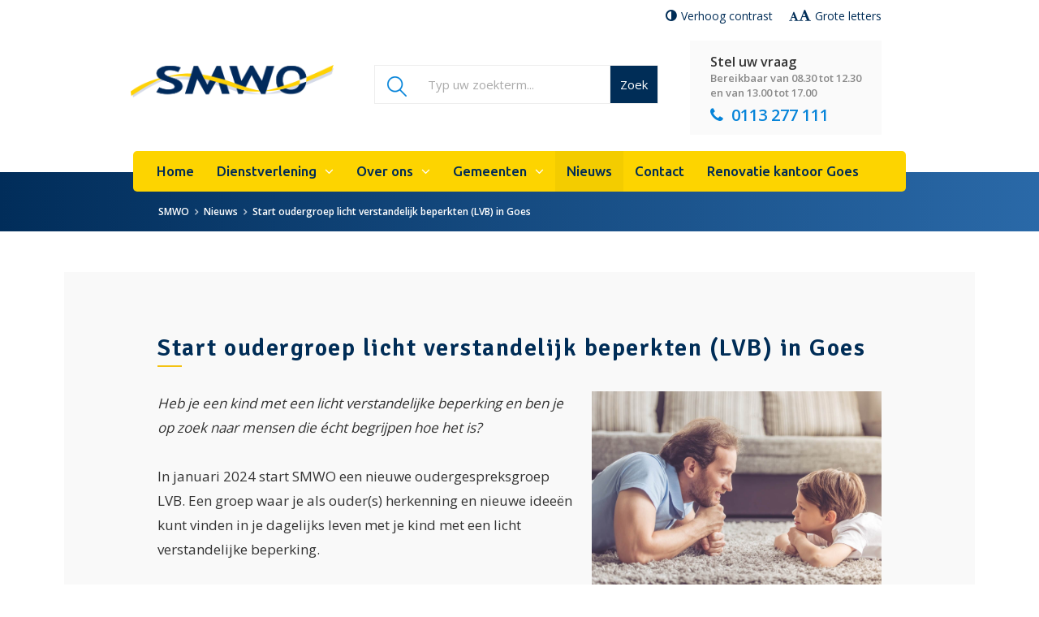

--- FILE ---
content_type: text/html; charset=UTF-8
request_url: https://www.smwo.nl/nieuws/8
body_size: 6510
content:
<!DOCTYPE html>
<html class="sm-md-lg md-lg lg" lang="nl">

<head>

    <meta charset="utf-8">
    
    <meta http-equiv="Content-Type" content="text/html; charset=utf-8"/>
    <meta http-equiv="X-UA-Compatible" content="IE=edge">
    
    <meta name="viewport" content="width=device-width, initial-scale=1">
    <meta name="description" content="">
    <meta name="keywords" content="">
    <meta name="author" content="Laveto">

    <title>Start oudergroep licht verstandelijk beperkten (LVB) in Goes - SMWO</title>
	
	<!-- Favicon -->
    <link rel="apple-touch-icon" sizes="180x180" href="/template/assets/icon/apple-touch-icon.png?v=pgqjPaMpAe">
    <link rel="icon" type="image/png" sizes="32x32" href="/template/assets/icon/favicon-32x32.png?v=pgqjPaMpAe">
    <link rel="icon" type="image/png" sizes="16x16" href="/template/assets/icon/favicon-16x16.png?v=pgqjPaMpAe">
    <link rel="manifest" href="/template/assets/icon/manifest.json?v=pgqjPaMpAe">
    <link rel="mask-icon" href="/template/assets/icon/safari-pinned-tab.svg?v=pgqjPaMpAe" color="#5bbad5">
    <link rel="shortcut icon" href="/template/assets/icon/favicon.ico?v=pgqjPaMpAe">
    <meta name="msapplication-config" content="/template/assets/icon/browserconfig.xml?v=pgqjPaMpAe">
    <meta name="theme-color" content="#ffffff">
    
	<link rel="stylesheet" href="/minifier?f=template/assets/css/style.css,template/assets/fonts/smwo/smwo.css,template/assets/libs/fancybox/jquery.fancybox.css,template/assets/libs/mmenu/css/jquery.mmenu.all.css,template/assets/libs/slick/slick.css" >	

    
    <!-- Global Site Tag (gtag.js) - Google Analytics -->
	<script src="https://www.google.com/recaptcha/api.js" async defer></script>

	<!-- Global site tag (gtag.js) - Google Analytics -->
	<script async src="https://www.googletagmanager.com/gtag/js?id=G-EEPRTNP9H4"></script>
	<script>
	  window.dataLayer = window.dataLayer || [];
	  function gtag(){dataLayer.push(arguments);}
	  gtag('js', new Date());
	 
	  gtag('config', 'G-EEPRTNP9H4');
	</script>


	
		<script type="application/ld+json">
    {
      "@context": "http://schema.org",
      "@type": "BreadcrumbList",
      "itemListElement": [
      
      {
        "@type": "ListItem",
        "position": 1,
        "item": {
          "@id": "https://www.smwo.nl/nieuws",
          "name": "Nieuws"
        }
      },      {
        "@type": "ListItem",
        "position": 2,
        "item": {
          "@id": "https://www.smwo.nl/8",
          "name": "Start oudergroep licht verstandelijk beperkten (LVB) in Goes"
        }
      }            ]
    }
    </script>
  
</head>

<body class="8">
	
			
	<div class="page">
		
		<header>
			
			<div class="container accessibility">
    			
    			<div class="row">
    			    <div class="col-xs-24">
        			    <ul>
    			            <li><a href="javascript:void(0)" class="toggle-font-size"><i class="fa fa-font" aria-hidden="true"></i><i class="fa fa-font fa-2x margin-right" aria-hidden="true"></i><span>Grote letters</span></a></li>
    			            <li><a href="javascript:void(0)" class="toggle-contrast"><i class="fa fa-adjust margin-right" aria-hidden="true"></i><span>Verhoog contrast</span></a></li>
        			    </ul>
    			    </div>
    			</div>
			</div>
			<div class="container top">
				
				<div class="hidden-xs phone">
					
					<div class="left">
					
						<div class="instruction">Stel uw vraag</div>
						<div class="hours">
    						Bereikbaar van 08.30 tot 12.30<br />en van 13.00 tot 17.00
						</div>
						
					</div>
					
					<div class="right">
					
						<i class="fa fa-phone"></i>
						<a href="tel:0031113277111">0113 277 111</a>
						
					</div>
					
				</div>
				
				<a href="/" class="logo">
					<img src="/template/assets/img/header-logo.png" height="44" width="272" alt="Logo SMWO" />
				</a>
				
				<form class="hidden-xs hidden-sm search" method="get" action="https://www.smwo.nl/zoeken">
    				<span class="inner">
                        <input type="text" name="q" placeholder="Typ uw zoekterm..." value="" />
                        <button type="submit" class="btn btn-search">Zoek</button>
                    </span>
				</form>
				
				<div class="visible-xs actions">
					
					<a href="tel:0031113277111">
						<i class="fa fa-phone"></i>
					</a>
					
					<a class="menuToggler" href="#menu">
						<i class="fa fa-fw fa-bars"></i>
					</a>
					
				</div>
				
				<a class="visible-sm search" href="/zoeken/">
					<i class="fa fa-fw fa-search"></i>
				</a>
				
			</div>
			
			<div class="hidden-xs navigation">
				
				<div class="container">
					
					<nav class="navbar-collapse">
						
						<ul class="nav navbar-nav">
	
																																																							    
						          
							
						    <li class="">
	
						    										
								<a href="https://www.smwo.nl/" class="dropdown-hover" data-hover="dropdown" role="button" aria-expanded="false">Home</a>
								
								<ul class="dropdown-menu columns-1" role="menu">
							         
							         																										
								</ul>
						         
						        			
															
						    </li>
						    													    
						          
							
						    <li class="">
	
						    										
								<a href="https://www.smwo.nl/dienstverlening" class="dropdown-hover" data-hover="dropdown" role="button" aria-expanded="false">Dienstverlening</a>
								
								<ul class="dropdown-menu columns-2" role="menu">
							         
							         																										    <li class="">
								    
								    	<a href="https://www.smwo.nl/dienstverlening/onafhankelijke-clientondersteuning">Onafhankelijke cliëntondersteuning</a>
								    
								    </li>
								    																	    <li class="">
								    
								    	<a href="https://www.smwo.nl/dienstverlening/administratie-en-schulden">Geld en recht</a>
								    
								    </li>
								    																	    <li class="">
								    
								    	<a href="https://www.smwo.nl/dienstverlening/buurtbemiddeling-de-bevelanden">Buurtbemiddeling De Bevelanden</a>
								    
								    </li>
								    																	    <li class="">
								    
								    	<a href="https://www.smwo.nl/dienstverlening/cursus-en-training">Gespreksgroepen en trainingen</a>
								    
								    </li>
								    																	    <li class="">
								    
								    	<a href="https://www.smwo.nl/dienstverlening/huiselijk-geweld">Huiselijk geweld</a>
								    
								    </li>
								    																	    <li class="">
								    
								    	<a href="https://www.smwo.nl/dienstverlening/jeugd-en-jongeren">Jeugd en jongeren</a>
								    
								    </li>
								    																	    <li class="">
								    
								    	<a href="https://www.smwo.nl/dienstverlening/leven-met-een-beperking-aandoening">Leven met een beperking/aandoening</a>
								    
								    </li>
								    																	    <li class="">
								    
								    	<a href="https://www.smwo.nl/dienstverlening/prostitutie-maatschappelijk-werk">Prostitutie Maatschappelijk Werk</a>
								    
								    </li>
								    																	    <li class="">
								    
								    	<a href="https://www.smwo.nl/dienstverlening/mantelzorg">Mantelzorgpunt Goes</a>
								    
								    </li>
								    																	    <li class="">
								    
								    	<a href="https://www.smwo.nl/dienstverlening/opvoeding-en-opgroeien">Opvoeding en opgroeien</a>
								    
								    </li>
								    																	    <li class="">
								    
								    	<a href="https://www.smwo.nl/dienstverlening/ruilwinkels">Ruilwinkels</a>
								    
								    </li>
								    																	    <li class="">
								    
								    	<a href="https://www.smwo.nl/dienstverlening/rouwbegeleiding">Rouwbegeleiding</a>
								    
								    </li>
								    																	    <li class="">
								    
								    	<a href="https://www.smwo.nl/dienstverlening/sport-en-bewegen">Sport en bewegen</a>
								    
								    </li>
								    																	    <li class="">
								    
								    	<a href="https://www.smwo.nl/dienstverlening/senioren">Senioren</a>
								    
								    </li>
								    																	    <li class="">
								    
								    	<a href="https://www.smwo.nl/dienstverlening/taal-en-lezen">Taal en lezen</a>
								    
								    </li>
								    																	    <li class="">
								    
								    	<a href="https://www.smwo.nl/dienstverlening/vrijwillige-diensten">Vrijwillige diensten</a>
								    
								    </li>
								    																	    <li class="">
								    
								    	<a href="https://www.smwo.nl/dienstverlening/vrijwilligers">Vrijwilligers</a>
								    
								    </li>
								    																	    <li class="">
								    
								    	<a href="https://www.smwo.nl/dienstverlening/welzijn-in-de-wijk2">Welzijn in de wijk</a>
								    
								    </li>
								    								
								</ul>
						         
						        			
															
						    </li>
						    													    
						          
							
						    <li class="">
	
						    										
								<a href="https://www.smwo.nl/over-ons" class="dropdown-hover" data-hover="dropdown" role="button" aria-expanded="false">Over ons</a>
								
								<ul class="dropdown-menu columns-2" role="menu">
							         
							         																										    <li class="">
								    
								    	<a href="https://www.smwo.nl/over-ons/organisatie">Organisatie</a>
								    
								    </li>
								    																	    <li class="">
								    
								    	<a href="https://www.smwo.nl/over-ons/meerjarenbeleidsplan">Meerjarenbeleidsplan</a>
								    
								    </li>
								    																	    <li class="">
								    
								    	<a href="https://www.smwo.nl/over-ons/podcast">Podcast</a>
								    
								    </li>
								    																	    <li class="">
								    
								    	<a href="https://www.smwo.nl/over-ons/privacy-en-klachten">Privacy en Klachten</a>
								    
								    </li>
								    																	    <li class="">
								    
								    	<a href="https://www.smwo.nl/over-ons/rol-smwo">Rol SMWO</a>
								    
								    </li>
								    																	    <li class="">
								    
								    	<a href="https://www.smwo.nl/over-ons/vacatures">Vacatures</a>
								    
								    </li>
								    																	    <li class="">
								    
								    	<a href="https://www.smwo.nl/over-ons/vestigingen">Vestigingen</a>
								    
								    </li>
								    																	    <li class="">
								    
								    	<a href="https://www.smwo.nl/over-ons/werkzaamheden">Werkzaamheden</a>
								    
								    </li>
								    																	    <li class="">
								    
								    	<a href="https://www.smwo.nl/over-ons/onze-verhalen">Onze verhalen</a>
								    
								    </li>
								    																	    <li class="">
								    
								    	<a href="https://www.smwosd.nl/">SMWO Schouwen-Duiveland</a>
								    
								    </li>
								    								
								</ul>
						         
						        			
															
						    </li>
						    													    
						          
							
						    <li class="">
	
						    										
								<a href="https://www.smwo.nl/gemeenten" class="dropdown-hover" data-hover="dropdown" role="button" aria-expanded="false">Gemeenten</a>
								
								<ul class="dropdown-menu columns-1" role="menu">
							         
							         																										    <li class="">
								    
								    	<a href="https://www.smwo.nl/gemeenten/gemeente-goes">Goes</a>
								    
								    </li>
								    																	    <li class="">
								    
								    	<a href="https://www.smwo.nl/gemeenten/gemeente-schouwen-duiveland">Schouwen-Duiveland</a>
								    
								    </li>
								    																	    <li class="">
								    
								    	<a href="https://www.smwo.nl/gemeenten/gemeente-reimerswaal">Reimerswaal</a>
								    
								    </li>
								    																	    <li class="">
								    
								    	<a href="https://www.smwo.nl/gemeenten/gemeente-borsele">Borsele</a>
								    
								    </li>
								    																	    <li class="">
								    
								    	<a href="https://www.smwo.nl/gemeenten/gemeente-noord-beveland">Noord-Beveland</a>
								    
								    </li>
								    																	    <li class="">
								    
								    	<a href="https://www.smwo.nl/gemeenten/gemeente-kapelle">Kapelle</a>
								    
								    </li>
								    								
								</ul>
						         
						        			
															
						    </li>
						    																				    
						          
							
						    <li class="active">
	
						    																	
								<a href="https://www.smwo.nl/nieuws">Nieuws</a>
															
						    </li>
						    																				    
						          
							
						    <li class="">
	
						    																	
								<a href="https://www.smwo.nl/contact">Contact</a>
															
						    </li>
						    													    
						          
							
						    <li class="">
	
						    																	
								<a href="https://www.smwo.nl/renovatie-kantoor-goes">Renovatie kantoor Goes</a>
															
						    </li>
						    																												
			   			</ul>
			           
						<span class="search hidden">
							<input type="text" placeholder="Typ uw zoekterm..." />
						</span>
			           
			        </nav>
			        
				</div>
		        
		        <div class="container-full breadcrumbs">
			        
			        <a href="/">SMWO</a>
			        		        
					                                            <a href="https://www.smwo.nl/nieuws">Nieuws</a>
                                            <a href="https://www.smwo.nl/8">Start oudergroep licht verstandelijk beperkten (LVB) in Goes</a>
                    			        
		        </div>
		        
			</div>
	
									
		</header>
		
		<main class="tpl-subpage " contenteditable="false">
	
	<div class="container">
		
						
		<div class="module-News-load" id="module-Form-index">
    
    <div class="cnt-tpl-top">
	    <h1>Start oudergroep licht verstandelijk beperkten (LVB) in Goes</h1>
	    
	    				    <a href="/modules/news/23568.jpg" class="fancybox"><img src="/modules/news/23568.jpg" align="right" class="image" /></a>
				<p><em>Heb je een kind met een licht verstandelijke beperking en ben je op zoek naar mensen die &eacute;cht begrijpen hoe het is?</em></p>

<p>In januari 2024 start SMWO een nieuwe oudergespreksgroep LVB. Een groep waar je als ouder(s) herkenning en nieuwe idee&euml;n kunt vinden in je dagelijks leven met je kind met een licht verstandelijke beperking.</p>

<p>Vijf weken lang komt een vaste groep ouders bij elkaar onder leiding van twee professionals en spreken we met elkaar over onder diverse onderwerpen. Er is veel&nbsp; ruimte voor herkenning en leren van elkaar. De aanwezige professionals zorgen ook voor aanvullende informatie, tips en adviezen. Aan bod komen:</p>

<ul>
	<li>Wat is een LVB en uitleg over IQ</li>
	<li>Communicatietips en het belang van voorspelbaarheid</li>
	<li>Hoe ontwikkelt mijn kind zich?</li>
	<li>Daarna(ast) is er ruimte voor thema&rsquo;s vanuit ouders, zoals bijvoorbeeld; de invloed op sociale relaties, op het gezin, onderwijs, puberteit, toekomst, begeleidingsmogelijkheden, social media, enz.</li>
</ul>

<p>De groep is voor ouders/verzorgers van een kind met een licht verstandelijke beperking (onder de 20 jaar), woonachtig in de Oosterschelderegio. De start is gepland op 15 januari. De overige data zijn 22, 29 januari en 5 en 12 februari 2023. De bijeenkomsten vinden plaats bij Betho, Klein Frankrijk 2 in Goes en duren van 10:30 tot 12:00 uur.</p>

<p>Wilt u meer weten of aanmelden? Stuur dan een e-mail naar <a href="/cdn-cgi/l/email-protection#1073656263656363757e50637d677f3e7e7c"><span class="__cf_email__" data-cfemail="81e2f4f3f2f4f2f2e4efc1f2ecf6eeafefed">[email&#160;protected]</span></a> o.v.v. &lsquo;Interesse oudergroep LVB&rsquo; met uw naam, e-mailadres en telefoonnummer. Bij voldoende deelnemers zal worden gestart, hierover krijgt u dan bericht. Deelname is kosteloos.</p>

        <div class="share">
    		<strong>Deel op:</strong>&nbsp;
    
    		    
    		<a class="fa fa-facebook-official" href="https://www.facebook.com/sharer/sharer.php?u=https%3A%2F%2Fwww.smwo.nl%2Fnieuws%2F8" onclick="window.open(this.href, 'Facebook', 'width=600, height=365'); return false"></a>
    
            <a class="fa fa-twitter-square" href="https://twitter.com/intent/tweet?text=Start+oudergroep+licht+verstandelijk+beperkten+%28LVB%29+in+Goes&amp;url=https%3A%2F%2Fwww.smwo.nl%2Fnieuws%2F8" onclick="window.open(this.href, 'Facebook', 'width=600, height=365'); return false"></a>
    
    
    		<a class="fa fa-linkedin-square" href="http://www.linkedin.com/shareArticle?mini=true&amp;url=https%3A%2F%2Fwww.smwo.nl%2Fnieuws%2F8&amp;title=Start+oudergroep+licht+verstandelijk+beperkten+%28LVB%29+in+Goes" onclick="window.open(this.href, 'LinkedIn', 'width=600, height=500'); return false"></a>
    
    		<a class="fa fa-envelope" href="/cdn-cgi/l/email-protection#[base64]"></a>
        </div>

		
    </div>

	<div class="newest">
    
    	<h2>Laatste nieuws</h2>
    	
    	<div class="module-News-last">

	        <a href="https://www.smwo.nl/nieuws/18">
	    <span class="date"> 7 jan</span>
        <span class="title">Contact buitenom kantooruren</span>
    </a>
        <a href="https://www.smwo.nl/nieuws/17">
	    <span class="date"> 7 okt</span>
        <span class="title">Column sociaal juridische dienstverlening oktober</span>
    </a>
        <a href="https://www.smwo.nl/nieuws/16">
	    <span class="date">22 sep</span>
        <span class="title">Samen sterk voor jongeren</span>
    </a>
        
</div>	    
	</div>
    
</div>		
	</div>
	
		
			
			
            
    	
</main>		
	</div>
	
	<nav id="menu">
		
		<ul>
			<li class=""><a href="https://www.smwo.nl/">Home</a></li><li class=""><a href="https://www.smwo.nl/dienstverlening">Dienstverlening</a><ul class="submenu"><li class=""><a href="https://www.smwo.nl/dienstverlening/onafhankelijke-clientondersteuning">Onafhankelijke cliëntondersteuning</a></li><li class=""><a href="https://www.smwo.nl/dienstverlening/administratie-en-schulden">Geld en recht</a><ul class="submenu"><li class=""><a href="https://www.smwo.nl/dienstverlening/administratie-en-schulden/formulierenspreekuur">Formulierenspreekuur</a></li></ul></li><li class=""><a href="https://www.smwo.nl/dienstverlening/buurtbemiddeling-de-bevelanden">Buurtbemiddeling De Bevelanden</a><ul class="submenu"><li class=""><a href="https://www.smwo.nl/dienstverlening/buurtbemiddeling-de-bevelanden/buurtbemiddelaar-worden">Buurtbemiddelaar worden?</a></li></ul></li><li class=""><a href="https://www.smwo.nl/dienstverlening/cursus-en-training">Gespreksgroepen en trainingen</a></li><li class=""><a href="https://www.smwo.nl/dienstverlening/huiselijk-geweld">Huiselijk geweld</a></li><li class=""><a href="https://www.smwo.nl/dienstverlening/jeugd-en-jongeren">Jeugd en jongeren</a><ul class="submenu"><li class=""><a href="https://www.smwo.nl/dienstverlening/jeugd-en-jongeren/citytrainers">Citytrainers</a></li><li class=""><a href="https://www.smwo.nl/dienstverlening/jeugd-en-jongeren/goesnaschooltijd">WijzijnGoes</a></li><li class=""><a href="https://www.smwo.nl/dienstverlening/jeugd-en-jongeren/jeugdcentra">Jeugdcentra </a></li></ul></li><li class=""><a href="https://www.smwo.nl/dienstverlening/leven-met-een-beperking-aandoening">Leven met een beperking/aandoening</a></li><li class=""><a href="https://www.smwo.nl/dienstverlening/prostitutie-maatschappelijk-werk">Prostitutie Maatschappelijk Werk</a></li><li class=""><a href="https://www.smwo.nl/dienstverlening/mantelzorg">Mantelzorgpunt Goes</a><ul class="submenu"><li class=""><a href="https://www.smwo.nl/dienstverlening/mantelzorg/jonge-mantelzorgers">Jonge mantelzorgers</a></li><li class=""><a href="https://www.smwo.nl/dienstverlening/mantelzorg/mantelzorgondersteuning">Mantelzorgondersteuning</a></li><li class=""><a href="https://www.smwo.nl/dienstverlening/mantelzorg/training">Training</a></li><li class=""><a href="https://www.smwo.nl/dienstverlening/mantelzorg/registreren-als-mantelzorger">Registreren als mantelzorger</a></li><li class=""><a href="https://www.smwo.nl/dienstverlening/mantelzorg/nieuwsbrief">Nieuwsbrief</a></li><li class=""><a href="https://www.smwo.nl/dienstverlening/mantelzorg/agenda">Agenda</a></li><li class=""><a href="https://www.smwo.nl/dienstverlening/mantelzorg/mantelzorg-waardering">Mantelzorgwaardering</a></li></ul></li><li class=""><a href="https://www.smwo.nl/dienstverlening/opvoeding-en-opgroeien">Opvoeding en opgroeien</a><ul class="submenu"><li class=""><a href="https://www.smwo.nl/dienstverlening/opvoeding-en-opgroeien/opvoedvragen">Opvoedvragen</a></li><li class=""><a href="https://www.smwo.nl/dienstverlening/opvoeding-en-opgroeien/opvoedhulp-voor-ouders-van-kinderen-met-een-beperking">Opvoedhulp voor ouders van kinderen met een beperking</a></li><li class=""><a href="https://www.smwo.nl/dienstverlening/opvoeding-en-opgroeien/vriendschappen-en-relaties">Vriendschappen en relaties</a></li><li class=""><a href="https://www.smwo.nl/dienstverlening/opvoeding-en-opgroeien/echtscheiding-en-opvoeden">Echtscheiding en opvoeden</a></li><li class=""><a href="https://www.smwo.nl/dienstverlening/opvoeding-en-opgroeien/gezinsmaatjes">Gezinsmaatjes</a></li><li class=""><a href="https://www.smwo.nl/dienstverlening/opvoeding-en-opgroeien/gezinsmaatje-worden">Gezinsmaatje worden?</a></li></ul></li><li class=""><a href="https://www.smwo.nl/dienstverlening/ruilwinkels">Ruilwinkels</a></li><li class=""><a href="https://www.smwo.nl/dienstverlening/rouwbegeleiding">Rouwbegeleiding</a><ul class="submenu"><li class=""><a href="https://www.smwo.nl/dienstverlening/rouwbegeleiding/nabestaandencaf">Nabestaandencafé</a></li></ul></li><li class=""><a href="https://www.smwo.nl/dienstverlening/sport-en-bewegen">Sport en bewegen</a><ul class="submenu"><li class=""><a href="https://www.smwo.nl/dienstverlening/sport-en-bewegen/mq-scan">MQ-scan</a></li><li class=""><a href="https://www.smwo.nl/dienstverlening/sport-en-bewegen/beweegdriehoek">Beweegdriehoek</a></li><li class=""><a href="https://www.smwo.nl/dienstverlening/sport-en-bewegen/beweegcoach">Beweegcoach</a></li><li class=""><a href="https://www.smwo.nl/dienstverlening/sport-en-bewegen/plezier-buurt">Plezier in de Buurt</a></li><li class=""><a href="https://www.smwo.nl/dienstverlening/sport-en-bewegen/citytrainers">Citytrainers</a></li></ul></li><li class=""><a href="https://www.smwo.nl/dienstverlening/senioren">Senioren</a><ul class="submenu"><li class=""><a href="https://www.smwo.nl/dienstverlening/senioren/cursus-in-balans">Cursus In Balans </a></li><li class=""><a href="https://www.smwo.nl/dienstverlening/senioren/vraagbaak-ouderen-voor-ouderen">Vraagbaak Ouderen voor Ouderen</a></li><li class=""><a href="https://www.smwo.nl/dienstverlening/senioren/sterkthuis">Sterk Thuis</a></li><li class=""><a href="https://www.smwo.nl/dienstverlening/senioren/seniorenkalender">Seniorenkalender</a></li><li class=""><a href="https://www.smwo.nl/dienstverlening/senioren/wandelgroepen">Wandelgroepen</a></li></ul></li><li class=""><a href="https://www.smwo.nl/dienstverlening/taal-en-lezen">Taal en lezen</a></li><li class=""><a href="https://www.smwo.nl/dienstverlening/vrijwillige-diensten">Vrijwillige diensten</a><ul class="submenu"><li class=""><a href="https://www.smwo.nl/dienstverlening/vrijwillige-diensten/telefooncirkel">Telefooncirkel</a></li><li class=""><a href="https://www.smwo.nl/dienstverlening/vrijwillige-diensten/familienetwerkberaad">Familienetwerkberaad</a></li><li class=""><a href="https://www.smwo.nl/dienstverlening/vrijwillige-diensten/tuintjes-klussen-vervoer">Tuintjes, klussen &amp; vervoer</a></li><li class=""><a href="https://www.smwo.nl/dienstverlening/vrijwillige-diensten/vrijwillige-diensten">Vrijwilliger Thuis</a></li></ul></li><li class=""><a href="https://www.smwo.nl/dienstverlening/vrijwilligers">Vrijwilligers</a><ul class="submenu"><li class=""><a href="https://www.smwo.nl/dienstverlening/vrijwilligers/vacaturebank">Vrijwilligerspunt Goes</a></li></ul></li><li class=""><a href="https://www.smwo.nl/dienstverlening/welzijn-in-de-wijk2">Welzijn in de wijk</a><ul class="submenu"><li class=""><a href="https://www.smwo.nl/dienstverlening/welzijn-in-de-wijk2/samen-doen-goes-oost">Samen Doen Goes-Oost</a></li><li class=""><a href="https://www.smwo.nl/dienstverlening/welzijn-in-de-wijk2/dienstverlening-welzijn-in-de-wijk-activos-werkt">Activos Werkt!</a></li><li class=""><a href="https://www.smwo.nl/dienstverlening/welzijn-in-de-wijk2/welzijn-in-de-wijk">Welzijn op Recept</a></li></ul></li></ul></li><li class=""><a href="https://www.smwo.nl/over-ons">Over ons</a><ul class="submenu"><li class=""><a href="https://www.smwo.nl/over-ons/organisatie">Organisatie</a></li><li class=""><a href="https://www.smwo.nl/over-ons/meerjarenbeleidsplan">Meerjarenbeleidsplan</a><ul class="submenu"><li class=""><a href="https://www.smwo.nl/over-ons/meerjarenbeleidsplan/verhaal-van-betty">Verhaal van Betty</a></li><li class=""><a href="https://www.smwo.nl/over-ons/meerjarenbeleidsplan/verhaal-van-jose">Verhaal van Jose</a></li><li class=""><a href="https://www.smwo.nl/over-ons/meerjarenbeleidsplan/verhaal-van-jordy">Verhaal van Jordy</a></li><li class=""><a href="https://www.smwo.nl/over-ons/meerjarenbeleidsplan/verhaal-van-jolanda">Verhaal van Jolanda</a></li><li class=""><a href="https://www.smwo.nl/over-ons/meerjarenbeleidsplan/verhaal-van-mandy">Verhaal van Mandy</a></li><li class=""><a href="https://www.smwo.nl/over-ons/meerjarenbeleidsplan/verhaal-van-marco">Verhaal van Marco</a></li></ul></li><li class=""><a href="https://www.smwo.nl/over-ons/podcast">Podcast</a></li><li class=""><a href="https://www.smwo.nl/over-ons/privacy-en-klachten">Privacy en Klachten</a></li><li class=""><a href="https://www.smwo.nl/over-ons/rol-smwo">Rol SMWO</a></li><li class=""><a href="https://www.smwo.nl/over-ons/vacatures">Vacatures</a></li><li class=""><a href="https://www.smwo.nl/over-ons/vestigingen">Vestigingen</a></li><li class=""><a href="https://www.smwo.nl/over-ons/werkzaamheden">Werkzaamheden</a></li><li class=""><a href="https://www.smwo.nl/over-ons/onze-verhalen">Onze verhalen</a><ul class="submenu"><li class=""><a href="https://www.smwo.nl/over-ons/onze-verhalen/chantal-en-koen-over-schoolmaatschappelijk-werk">Chantal en Koen over schoolmaatschappelijk werk</a></li><li class=""><a href="https://www.smwo.nl/over-ons/onze-verhalen/groepstraining-powervrouwen">Groepstraining Powervrouwen</a></li></ul></li><li class=""><a href="https://www.smwosd.nl/">SMWO Schouwen-Duiveland</a></li></ul></li><li class=""><a href="https://www.smwo.nl/gemeenten">Gemeenten</a><ul class="submenu"><li class=""><a href="https://www.smwo.nl/gemeenten/gemeente-goes">Goes</a></li><li class=""><a href="https://www.smwo.nl/gemeenten/gemeente-schouwen-duiveland">Schouwen-Duiveland</a></li><li class=""><a href="https://www.smwo.nl/gemeenten/gemeente-reimerswaal">Reimerswaal</a></li><li class=""><a href="https://www.smwo.nl/gemeenten/gemeente-borsele">Borsele</a></li><li class=""><a href="https://www.smwo.nl/gemeenten/gemeente-noord-beveland">Noord-Beveland</a></li><li class=""><a href="https://www.smwo.nl/gemeenten/gemeente-kapelle">Kapelle</a></li></ul></li><li class="active"><a href="https://www.smwo.nl/nieuws">Nieuws</a></li><li class=""><a href="https://www.smwo.nl/contact">Contact</a></li><li class=""><a href="https://www.smwo.nl/renovatie-kantoor-goes">Renovatie kantoor Goes</a></li>		</ul>
		
	</nav>
	
			<footer>
			
			<div class="container-full row equal-sm-md-lg top">
				
				<div class="col-xs-24 col-sm-12 col-md-6 contact">
					
					<div class="h2 line">Contact</div>
					<p><strong>SMWO</strong><br />
Postbus 310<br />
4460 AS&nbsp; Goes</p>

<p><strong>Bezoekadres</strong><br />
&#39;s-Heer Elsdorpweg 12<br />
4461 WK&nbsp; Goes<br />
Telefoon: (0113) 277 111</p>
					
				</div>
				
				<div class="col-xs-24 col-sm-12 col-md-6 links">
    				<div class="h2 line">Links</div>
    				<ul>
	<li><a href="/over-ons/vacatures">Vacatures</a></li>
	<li><a href="http://www.vrijwilligerspuntgoes.nl/" target="_blank">Vrijwilligers</a></li>
	<li><a href="/over-ons/organisatie">Organisatie</a></li>
	<li><a href="http://www.smwosd.nl" target="_blank">SMWO Schouwen-Duivenland</a></li>
	<li><a href="http://www.ruilwinkelgoes.nl" target="_blank">Ruilwinkel Goes</a></li>
	<li><a href="http://www.stadstuingoes.nl/" target="_blank">Stadstuin Goes</a></li>
	<li><a href="http://www.sportzeeland.nl" target="_blank">SportZeeland</a></li>
	<li><a href="/privacy-en-klachten">Privacy en klachten</a></li>
</ul>
    				
				</div>
				
												
				<div class="col-xs-24 col-sm-12 col-md-6 social">
					
					<div class="h2 line">Volg ons</div>
					
					<a target="_blank" href="https://www.facebook.com/SmwoInfo/">
						<i class="fa fa-facebook-square"></i>
						Facebook
					</a>
					
					<a target="_blank" href="https://twitter.com/smwoinfo">
						<i class="fa fa-twitter-square"></i>
						Twitter
					</a>
					
					<a target="_blank" href="https://www.instagram.com/jongerenwerkgoes/">
						<i class="fa fa-instagram"></i>
						Instagram
					</a>
					
				</div>
				
				<div class="col-xs-24 col-sm-12 col-md-6 quality">
					
					<div class="h2 line">Aangesloten bij</div>
	
                    <img src="/template/assets/img/certificate.png?1" style="max-width: 130px" alt="ISO 4001" />
	
				</div>
				
			</div>
			
			<div class="container-full bottom">
				
				<ul>
					
					<li>&copy; 2026</li>
					
															<li>
						<a href="/disclaimer">Disclaimer</a>
					</li>
										<li>
						<a href="/privacy">Privacy</a>
					</li>
										
					<li>
						Realisatie:
						<a href="http://www.laveto.nl" target="_blank">Laveto</a>
					</li>
					
				</ul>
				
								
			</div>
			
		</footer>

                                                    
    <script data-cfasync="false" src="/cdn-cgi/scripts/5c5dd728/cloudflare-static/email-decode.min.js"></script><script type="text/javascript" src="https://maps.googleapis.com/maps/api/js?key=AIzaSyBzohchRDv2J1lkr6xIF-uvcM39p8Bvi9I"></script>
    <script type="text/javascript" src="/minifier?f=template/assets/js/jquery.js,template/assets/js/bootstrap.min.js,template/assets/js/jquery.dotdotdot.min.js,template/assets/libs/fancybox/jquery.fancybox.pack.js,template/assets/libs/jquery-match-height/jquery.matchHeight-min.js,template/assets/libs/mmenu/js/jquery.mmenu.min.all.js,template/assets/libs/slick/slick.min.js,template/assets/js/page.js"></script>
    
    
<script defer src="https://static.cloudflareinsights.com/beacon.min.js/vcd15cbe7772f49c399c6a5babf22c1241717689176015" integrity="sha512-ZpsOmlRQV6y907TI0dKBHq9Md29nnaEIPlkf84rnaERnq6zvWvPUqr2ft8M1aS28oN72PdrCzSjY4U6VaAw1EQ==" data-cf-beacon='{"version":"2024.11.0","token":"817f2a29f673407f921134332170afbe","r":1,"server_timing":{"name":{"cfCacheStatus":true,"cfEdge":true,"cfExtPri":true,"cfL4":true,"cfOrigin":true,"cfSpeedBrain":true},"location_startswith":null}}' crossorigin="anonymous"></script>
</body>

</html>


--- FILE ---
content_type: text/css; charset=utf-8
request_url: https://www.smwo.nl/minifier?f=template/assets/css/style.css,template/assets/fonts/smwo/smwo.css,template/assets/libs/fancybox/jquery.fancybox.css,template/assets/libs/mmenu/css/jquery.mmenu.all.css,template/assets/libs/slick/slick.css
body_size: 13340
content:
@import url('/template/assets/libs/bootstrap/css/bootstrap.min.css');@import url('/template/assets/libs/font-awesome/css/font-awesome.min.css');@import url('https://fonts.googleapis.com/css?family=Open+Sans:400,600');@import url('https://fonts.googleapis.com/css?family=Roboto:400,700');@import url('https://fonts.googleapis.com/css?family=Signika:400,600');@import url('https://fonts.googleapis.com/css?family=Ubuntu:400,500');f.debug{color:rgba(0,0,0,.2);font-size:12px;left:0;pointer-events:none;position:fixed;right:0;text-align:center;text-shadow:0 0 0 rgba(0,0,0,.5);top:0;z-index:10000}.debug:before{margin-left:calc((1300px/2)*-1)}.debug:after{margin-left:calc(1300px/2)}.md .debug:before{margin-left:calc((890px/2)*-1)}.md .debug:after{margin-left:calc(890px/2)}.sm .debug:before{margin-left:calc((668px/2)*-1)}.sm .debug:after{margin-left:calc(668px/2)}.debug i{margin:0 2px}.ratio,.xs .ratio-xs,.sm .ratio-sm{height:0;position:relative;padding-top:100%;background-clip:padding-box;box-sizing:border-box}.ratio>*,.xs .ratio-xs>*,.sm .ratio-sm>*{height:100%;left:0;position:absolute;top:0;width:100%}.center,.xs .center-xs,.sm .center-sm,.md .center-md,.lg .center-lg{text-align:center !important}.container.row{margin-left:auto;margin-right:auto;padding-left:0;padding-right:0}.lg .container-full{padding-left:calc(50% - 1300px/2);padding-right:calc(50% - 1300px/2)}.lg .container-full.row,.lg .container-full.no-padding{padding-left:calc(50% - 1300px/2 - 15px);padding-right:calc(50% - 1300px/2 - 15px)}.md .container-full{padding-left:calc(50% - 890px/2);padding-right:calc(50% - 890px/2)}.md .container-full.row,.md .container-full.no-padding{padding-left:calc(50% - 890px/2 - 15px);padding-right:calc(50% - 890px/2 - 15px)}.sm .container-full{padding-left:calc(50% - 720px/2);padding-right:calc(50% - 720px/2)}.sm .container-full.row,.sm .container-full.no-padding{padding-left:calc(50% - 700px/2);padding-right:calc(50% - 700px/2)}.xs .container-full{padding-left:15px;padding-right:15px}.xs .container-full.row,.xs .container-full.no-padding{padding-left:0;padding-right:0}.container-full:after{clear:both;content:'';display:block}.container-full.row{margin-left:0;margin-right:0}.no-padding,.xs .no-padding-xs,.sm .no-padding-sm,.sm-md-lg .no-padding-md-lg,.sm-md-lg .no-padding-sm-md-lg,.row.no-padding>[class^=col-],.xs .row.no-padding-xs>[class^=col-],.sm-md-lg .no-padding-md-lg>[class^=col-],.sm-md-lg .no-padding-sm-md-lg>[class^=col-],[class^=col-].no-padding{padding-left:0;padding-right:0}.row.no-padding:not(.container),.xs .row.no-padding-xs{margin-left:0;margin-right:0}.padding{padding:15px}.xs .padding-xs:not(.row){padding:15px}.xs .padding-top-xs{padding-top:15px !important}.xs .equal-sm-md-lg>*{height:auto !important}.fancybox-overlay{background:rgba(255,255,255,.95) !important;overflow:hidden !important;z-index:1000000 !important}.fancybox-skin{box-shadow:none !important;padding:0 !important}.fancybox-image{box-shadow:0 0 25px rgba(0,0,0,.5)}.fancybox-title-float-wrap .child{background:0 0 !important;border-radius:0 !important;color:#333 !important;display:block !important;font-family:'Open Sans',sans-serif !important;font-size:17px !important;font-weight:400 !important;line-height:30px !important;margin-bottom:-40px !important;padding:10px 20px !important;text-shadow:none !important}.mm-menu{background:#fff !important;max-width:none !important;width:100% !important}.mm-navbar .mm-title{color:#002d57 !important;font-family:'Signika',sans-serif;font-size:20px;font-style:normal;font-weight:600;letter-spacing:1.5px}.mm-menu a:hover,.mm-menu li.active>a{color:#fa9101 !important}.mm-slideout{transition:transform .75s !important}html.mm-right.mm-opening .mm-slideout{transform:translate(-100%,0) !important}nav#menu:not(.mm-menu){display:none}nav#menu a[href="/zoeken/"]{color:#002d57;font-size:20px;left:20px;position:absolute}nav#menu a[href="/zoeken/"]:hover{color:#fa9101}.valign-table{display:table;height:100%;width:100%}.valign-table>*{display:table-cell;vertical-align:middle}.valign-transform{position:relative;top:50%;transform:translateY(-50%);-ms-transform:translateY(-50%);-webkit-transform:translateY(-50%)}html{position:relative;min-height:100%}html body{font-family:'Open Sans',sans-serif;word-wrap:break-word}body{-webkit-font-smoothing:antialiased;margin-bottom:617px}body a{color:#903}.cm body a{color:#000 !important}body a:hover{color:#903;outline:none;text-decoration:underline}.cm body a:hover{color:#000 !important;text-decoration:underline}body a:active,body a:focus{color:inherit;text-decoration:none}body p{margin-bottom:30px}h1,.h1,h2,.h2,h3,.h3{font-family:'Signika',sans-serif;font-style:normal;font-weight:600;line-height:normal;margin:0;position:relative}h1,.h1{color:#002d57;font-size:30px;letter-spacing:1.5px}.cm h1,.h1{color:#000}h1:not(.noline),.h1:not(.noline){padding-bottom:5px}h1:not(.noline):before,.h1:not(.noline):before{border-bottom:2px solid #f4c212;bottom:0;content:'';display:inline-block;position:absolute;width:30px}h1 i,.h1 i{margin-right:15px;position:absolute;right:100%;top:6px}.sm h1 i,.h1 i{margin-right:10px}h2,.h2{color:#0684d9;font-size:22px;letter-spacing:.5px}.cm h2,.h2{color:#000}h2.line:before,.h2.line:before{background:#eabf08;bottom:-5px;content:'';height:2px;left:0;position:absolute;width:35px}h3,.h3{color:#002d57;font-size:18px;letter-spacing:.5px}.form-control{border:1px solid transparent;border-radius:3px;box-shadow:0 0 3px rgba(0,0,0,.1) !important;outline:none !important}.form-control:focus,.form-control:active{border-color:#f4c212}[type=checkbox]{position:absolute;opacity:0}[type=checkbox]+label{position:relative;cursor:pointer;line-height:22px;font-size:16px;padding:0}[type=checkbox]+label:before{content:'';margin-right:10px;display:inline-block;vertical-align:bottom;margin-top:2px;width:20px;height:20px;background:#e9ecef;transition:background-color .2s}[type=checkbox]:hover+label:before{background:#0684d9}[type=checkbox]:focus+label:before{box-shadow:0 0 0 3px rgba(0,0,0,.12)}[type=checkbox]:checked+label:before{background:#0684d9}[type=checkbox]:disabled+label{color:#b8b8b8;cursor:auto}[type=checkbox]:disabled+label:before{box-shadow:none;background:#ddd}[type=checkbox]:checked+label:after{content:'';position:absolute;left:5px;top:11px;background:#fff;width:2px;height:2px;box-shadow:2px 0 0 #fff,4px 0 0 #fff,4px -2px 0 #fff,4px -4px 0 #fff,4px -6px 0 #fff,4px -8px 0 #fff;transform:rotate(45deg)}.btn{font-size:15px}input.btn.btn-primary{background:#002d57;border:none;border-radius:0;color:#fff;font-size:17px;padding:15px 35px}.cm input.btn.btn-primary{background:#000}input.btn.btn-primary:hover{background:#0684d9}.cm input.btn.btn-primary:hover{background:#000;text-decoration:underline}.btn-arrow{background:0 0;box-shadow:none !important;color:#333;display:inline-block;font-size:16px;padding:0;transition:color .1s}.btn-arrow:after,.btn-arrow.btn-arrow-left:before{display:inline-block;font-family:'FontAwesome'}.btn-arrow:not(.btn-arrow-left):after{content:'\f054';margin-left:7px}.btn-arrow.btn-arrow-left:before{content:'\f053';margin-right:7px}.btn-arrow:hover{color:#fa9101}[contenteditable]{color:#333;font-family:'Open Sans',sans-serif;font-size:17px;line-height:30px}[contenteditable] a:not(.btn){color:#0684d9 !important;transition:color .1s}.cm [contenteditable] a:not(.btn){color:#000 !important}[contenteditable] a:not(.btn):hover{color:#fa9101 !important;text-decoration:none}.cm [contenteditable] a:not(.btn):hover{color:#000 !important;text-decoration:underline}[contenteditable] p{margin-top:0;overflow:auto}[contenteditable] p:last-child{margin-bottom:0}[contenteditable] p img{height:auto !important;max-width:100%}[contenteditable] p img[style*="float: left"]{margin:10px 20px 10px 0}[contenteditable] p img[style*="float: right"]{margin:10px 0 10px 20px}[contenteditable] p img[style*="float: left"]:first-child,[contenteditable] p img[style*="float: right"]:first-child{margin-top:0}[contenteditable] h1{margin-bottom:30px}[contenteditable] h1 p strong:first-child:last-child{font-size:18px;font-weight:700;line-height:33px;margin-bottom:40px}[contenteditable] h2,[contenteditable] h3{margin:40px 0 10px}[data-editor-toolbar] .column-toolbar{bottom:0 !important;left:1px !important;right:auto !important}.box-items-list .cnt-tpl-top{margin:40px -115px !important;padding:35px 115px !important}.xs .box-items-list .cnt-tpl-top{margin:40px -15px !important;padding:15px !important}.box-items-list h2{margin-bottom:0}.xs .box-items-list h2{margin-top:10px}.box-items-list a.title:hover h2{color:#fa9101}.cm .box-items-list a.title:hover h2{color:#000}.box-items-list .date{color:#888;font-size:13px;margin-bottom:5px}.box-items-list [contenteditable=false]{margin:15px 0}.box-items-list .btn{margin-top:5px}.box-items-list .none{background:#f9f9f9;margin:25px -115px;padding:50px 115px !important}.box-items-list .image-box{width:100%;height:220px;margin-top:40px;background-size:cover;background-position:center center}.tpl-subpage{overflow:hidden;padding-bottom:75px;padding-top:80px}.tpl-subpage.hasback{padding-top:40px}.xs .tpl-subpage{padding-bottom:0;padding-top:30px}.tpl-subpage a.back{color:#999 !important;display:inline-block;margin-bottom:40px}.tpl-subpage a.back i{margin-right:5px}.cnt-tpl-top-asides{background:#f9f9f9;margin:50px -115px;padding:75px 100px !important}#editable_content .cnt-tpl-top-asides .column-toolbar{left:97px !important}.back+.cnt-tpl-top-asides{margin-top:0 !important}.cnt-tpl-top-asides:first-child{margin-top:-30px}.xs .cnt-tpl-top-asides{margin-bottom:30px;margin-top:30px;padding-bottom:30px !important;padding-top:30px !important}.xs .cnt-tpl-top-asides:first-child{margin-top:0}.container>*>.cnt-tpl-top-asides{padding:75px 115px !important}.xs .container>*>.cnt-tpl-top{padding:30px 15px !important}.xs .tpl-subpage-asides{margin-top:30px}.tpl-subpage-asides .asides{margin-top:-10px}.tpl-subpage-asides aside{background:#f9f9f9;padding:30px}.xs .tpl-subpage-asides aside{padding:0}.tpl-subpage-asides aside+aside{margin-top:50px}.tpl-subpage-asides .submenu{margin-top:10px}.tpl-subpage-asides .h2 a{color:#002d57 !important}.tpl-subpage-asides .submenu ul{list-style:none;margin:20px 0 0;padding:0}.tpl-subpage-asides .submenu li{margin:10px 0}.tpl-subpage-asides .submenu li a{color:#333 !important;font-family:"Ubuntu",sans-serif;font-size:16px;font-weight:400;transition:color .1s}.tpl-subpage-asides .submenu li a:hover,.tpl-subpage-asides .submenu li.active>a{color:#fa9101 !important;text-decoration:none}.tpl-subpage-asides .submenu ul ul{margin-left:16px;margin-top:0}.tpl-subpage-asides .submenu ul ul li:before{margin-right:10px;font-family:FontAwesome;content:"\f0da";color:#afafaf}.tpl-subpage-asides .submenu ul ul li a{font-size:14px}.tpl-subpage-asides .block p{margin:15px 0}.tpl-subpage-asides .block>*:last-child{margin-bottom:0}.cnt-tpl-top{background:#f9f9f9;margin:30px -115px;padding:75px 100px !important}#editable_content .cnt-tpl-top .column-toolbar{left:97px !important}.back+.cnt-tpl-top{margin-top:0 !important}.xs .cnt-tpl-top{margin:30px -15px}.xs .cnt-tpl-top.row{padding:30px 0 !important}.xs .cnt-tpl-top:not(.row){padding:30px 15px !important}.cnt-tpl-top:first-child{margin-top:-30px}.xs .cnt-tpl-top:first-child{margin-top:0}.container>*>.cnt-tpl-top{padding:75px 115px !important;overflow:auto}.sm-md-lg .cnt-tpl-photo-block{display:flex;-webkit-display:flex;margin:75px -115px}.xs .cnt-tpl-photo-block{margin:30px 0}.cnt-tpl-photo-block .image{padding-left:0}.cnt-tpl-photo-block.mirror .image{padding-right:0}.cnt-tpl-photo-block .image p{margin:0}.cnt-tpl-photo-block .image img{height:auto;width:100%}.cnt-tpl-photo-block .table{display:table;height:100%}.cnt-tpl-photo-block .cell{display:table-cell;vertical-align:middle}.cnt-tpl-photo-block .block{background:#f9f9f9;padding:50px 100px 50px 60px;text-align:left}.cnt-tpl-photo-block.mirror .block{padding:50px 60px 50px 100px}.xs .cnt-tpl-photo-block .block{margin:30px -15px 0;padding:1px 15px 20px}.cnt-tpl-photo-block .block>*:last-child{margin-bottom:0}.cnt-tpl-photo-block h2{font-size:30px}.cnt-tpl-iconlinks{font-size:0;margin:50px -25px;text-align:center}.cnt-tpl-iconlinks .slide{display:inline-block;margin:25px;vertical-align:top;width:calc(100%/3 - 2*25px)}.sm .cnt-tpl-iconlinks .slide{width:calc(100%/2 - 2*25px)}.xs .cnt-tpl-iconlinks .slide{display:block;margin-top:50px;width:auto}.cnt-tpl-iconlinks a{display:block}.cnt-tpl-iconlinks p:first-child{overflow:visible}.xs .cnt-tpl-iconlinks p{margin-bottom:15px}.cnt-tpl-iconlinks img{height:auto;max-width:100%;transition:transform .5s}.cnt-tpl-iconlinks a:hover img{transform:scale(1.05)}.cnt-tpl-iconlinks strong{color:#0684d9;display:block;font-size:20px;margin:40px 0 10px;transition:color .1s}.cm .cnt-tpl-iconlinks strong{color:#000}.sm-md .cnt-tpl-iconlinks strong{margin-top:20px}.xs .cnt-tpl-iconlinks strong{margin-top:0}.cnt-tpl-iconlinks a:not(.btn),.cnt-tpl-iconlinks a:not(.btn):hover{color:#333 !important;font-size:16px}.cnt-tpl-iconlinks a:not(.btn):hover strong{color:#fa9101 !important}.cm .cnt-tpl-iconlinks a:not(.btn):hover strong{color:#000 !important}.cnt-tpl-quote{margin:100px 0;padding:50px 200px}.sm-md .cnt-tpl-quote{margin:50px 0;padding:50px}.xs .cnt-tpl-quote{margin:25px 0;padding:15px}.cnt-tpl-quote p{color:#fa9101;font-size:30px;font-weight:700;letter-spacing:.5px;line-height:50px;position:relative;text-align:center}.xs .cnt-tpl-quote p{font-size:22px;line-height:38px}.cnt-tpl-quote p:before,.cnt-tpl-quote p:after{font-family:'FontAwesome';font-size:30px;pointer-events:none;position:relative;top:-10px}.xs .cnt-tpl-quote p:before,.xs .cnt-tpl-quote p:after{font-size:20px}.cnt-tpl-quote p:first-child:before{content:'\f10d';margin-right:15px}.cnt-tpl-quote p:last-child:after{content:'\f10e';margin-left:15px}.cnt-tpl-quote p:last-child{margin-bottom:0}.cnt-tpl-panorama{margin:75px -230px;max-height:80vh;overflow:hidden;padding:0 115px !important}.cnt-tpl-panorama img{display:table;height:auto !important;margin:0 auto;width:100% !important}#editable_content .cnt-tpl-panorama .column-toolbar{left:211px !important;right:auto !important}.cnt-tpl-slider{display:block;padding-bottom:30px}.sm-md-lg .cnt-tpl-slider{width:100vw;position:relative;margin-left:-50vw;left:50%}.xs .cnt-tpl-slider{margin:30px -15px}#editable_content .cnt-tpl-slider{margin:75px 0}.cnt-tpl-slider:not(.slick-initialized) .slide:not(:first-child){display:none}#editable_content .slide{display:block}.cnt-tpl-slider div[style*=background-]{background-position:center center;background-size:cover;min-height:400px;position:relative}.cnt-tpl-slider p{background:rgba(243,147,0,.75);bottom:35px;color:#fff;display:inline-block;font-family:'Signika',sans-serif;font-size:35px;margin:0;padding:30px 40px;position:absolute}.cm .cnt-tpl-slider p{background:rgba(0,0,0,.75)}.xs .cnt-tpl-slider p{font-size:20px;max-width:calc(100% - 2*15px);padding:15px}.cnt-tpl-slider .slick-dots{bottom:-10px;left:0;list-style:none;margin:0;padding:0;position:absolute;right:0;text-align:center}.cnt-tpl-slider .slick-dots li{display:inline-block}.cnt-tpl-slider .slick-dots button{background:#eee;border:none;border-radius:100px;box-shadow:none;display:inline-block;font-size:0;height:12px;margin:5px;outline:none;transition:background .2s;width:12px}.cnt-tpl-slider .slick-dots li.slick-active button,.cnt-tpl-slider .slick-dots button:hover{background:#fa9101}.cm .cnt-tpl-slider .slick-dots li.slick-active button,.cm .cnt-tpl-slider .slick-dots button:hover{background:#000}.cnt-tpl-call2action{background:#f9f9f9;margin:50px 200px;padding:50px}.md .cnt-tpl-call2action{margin:50px 100px}.sm .cnt-tpl-call2action{margin:50px 0}.xs .cnt-tpl-call2action{margin:50px 0;padding:20px}.cnt-tpl-call2action h2{font-size:30px;margin-top:5px}.cnt-tpl-call2action p{font-size:20px;line-height:32px;margin-top:20px}.xs .cnt-tpl-call2action p a{min-width:100%;padding-right:40px !important;position:relative}.xs .cnt-tpl-call2action p a:not(:first-child){margin-top:15px}.xs .cnt-tpl-call2action p a:after{position:absolute;right:20px}.cnt-tpl-call2action p a:first-child,.cnt-tpl-call2action p a:first-child~a{background:#fff;display:inline-block;font-size:17px;margin-right:15px;padding:10px 20px}.cnt-tpl-call2action p a:first-child:after,.cnt-tpl-call2action p a:first-child~a:after{content:'\f054';display:inline-block;font-family:'FontAwesome';margin-left:12px}.cnt-tpl-call2action p:last-child{margin-bottom:0}.tpl-frontpage{overflow-x:hidden}.tpl-frontpage .quicklinks{padding-bottom:75px;padding-top:60px}.sm .tpl-frontpage .quicklinks{padding-bottom:40px}.xs .tpl-frontpage .quicklinks{padding:30px 0 35px 45px}.tpl-frontpage .quicklinks .calendar{position:relative}.xs-sm .tpl-frontpage .quicklinks .calendar{margin-top:50px;width:100%}.tpl-frontpage .quicklinks .calendar:before{border-left:1px solid #eee;bottom:0;content:'';left:-50px;position:absolute;top:-10px}.sm .tpl-frontpage .quicklinks .calendar:before{border-left:none;border-top:1px solid #eee;left:-25px;right:-15px;top:-30px}.tpl-frontpage .quicklinks ul{list-style:none;margin:20px 0 0;padding:0}.sm-md-lg .tpl-frontpage .quicklinks ul.columns-2{-webkit-column-count:2;-moz-column-count:2;column-count:2}.tpl-frontpage .quicklinks li{margin:10px 0}.tpl-frontpage .quicklinks ul.columns-2 li:first-child{margin-top:0}.tpl-frontpage .quicklinks a:not(.btn){color:#0684d9;font-family:'Open Sans',sans-serif;font-size:17px;transition:color .1s}.tpl-frontpage .quicklinks a:hover{color:#fa9101;text-decoration:none}.cm .tpl-frontpage .quicklinks a:hover{color:#000;text-decoration:underline}.tpl-frontpage .quicklinks i{margin-right:10px}.tpl-frontpage .calendar .buttons{display:flex;gap:2rem}.xs .tpl-frontpage .calendar .buttons{flex-wrap:wrap}.tpl-frontpage .calendar .buttons a.btn{width:50%;display:flex;justify-content:center;align-items:center;background:#0684d9;color:#fff;margin-bottom:1rem;text-align:left;border-radius:.5rem;padding:15px;white-space:normal;text-align:center;font-weight:700}.xs .tpl-frontpage .calendar .buttons a.btn{width:100%}.tpl-frontpage .calendar .buttons a.btn:hover{background:#f4c212}.tpl-frontpage .calendar .agenda{margin-top:3rem}.tpl-frontpage .news\+vrijwilligerspunt{background:#fafafa;padding-bottom:60px;padding-top:50px}.tpl-frontpage .news{padding-right:30px}.tpl-frontpage .vrijwilligerspunt{background:url('/template/assets/img/frontpage-vrijwilligerspunt-background.jpg') no-repeat center top;background-size:contain;display:block;padding-bottom:calc(260/320*100%);position:relative;text-transform:uppercase;transition:box-shadow .2s}.sm .tpl-frontpage .vrijwilligerspunt{margin-top:50px}.xs .tpl-frontpage .vrijwilligerspunt{margin-top:25px}.md .tpl-frontpage .vrijwilligerspunt{min-height:350px}.tpl-frontpage .vrijwilligerspunt:hover{box-shadow:0 0 10px rgba(0,0,0,.1)}.tpl-frontpage .vrijwilligerspunt .bottom{background:rgba(255,255,255,1);bottom:0;left:0;padding:25px 25px 35px;position:absolute;right:0}.tpl-frontpage .vrijwilligerspunt .bottom div:first-child{color:#0684d9;font-family:'Open Sans',sans-serif;font-size:18px}.cm .tpl-frontpage .vrijwilligerspunt .bottom div:first-child{color:#000}.tpl-frontpage .vrijwilligerspunt .bottom div:last-child{color:#002d57;font-family:'Open Sans',sans-serif;font-size:28px;font-weight:700}.cm .tpl-frontpage .vrijwilligerspunt .bottom div:last-child{color:#000}.xs-sm .tpl-frontpage .vrijwilligerspunt .bottom div:last-child{font-size:18px}.tpl-frontpage .vrijwilligerspunt .bottom img{margin:-30px 0 -20px}.xs-sm-md .tpl-frontpage .vrijwilligerspunt .bottom img{margin-top:10px}.tpl-frontpage .content>*:first-child{margin-top:0}.tpl-frontpage .content>*:last-child{margin-bottom:0}.tpl-frontpage .calendar .h1{margin-bottom:25px}.sm .tpl-frontpage .calendar .focus{margin-top:75px}.xs .tpl-frontpage .calendar .focus{margin-top:50px}.module-Search-index{margin-top:-40px}.module-Search-index .gsc-control-cse{background:0 0 !important;border:none !important}.module-Search-index .gsc-resul{padding:15px 0}.module-Search-index .gsc-result-info{padding-left:0}.module-Search-index .gsc-webResult{border:none !important;background:0 0 !important}.module-Search-index .gsc-option-menu-container{word-wrap:normal}.module-Search-index .gsc-thumbnail-inside{padding-left:0}.module-Search-index .gsc-url-top{padding-left:0;display:none !important}.module-Search-index .gsc-control-cse{padding:0 !important}.module-Search-index .gs-title{height:auto !important;font-size:19px !important}.module-Search-index .gs-title *{font-size:19px !important;color:#0684d9 !important}.module-Search-index .gs-title:visited,.module-Search-index .gs-title:visited *{color:#609 !important}.module-Search-index .gs-snippet{line-height:22px !important;font-size:17px !important;color:#545454 !important}.module-Search-index .gsc-cursor-box{margin:0 !important;margin-top:30px !important}.module-Search-index .gsc-cursor-page{padding:10px;background-color:#002d57 !important;color:#fff !important;transition:background-color .3s}.module-Search-index .gsc-cursor-page:hover{background-color:#fa9101 !important;text-decoration:none !important}.module-Search-index .gsc-cursor-current-page{background-color:#fa9101 !important}.module-News-last a{display:block;font-family:'Open Sans',sans-serif;font-size:0 !important;padding:25px 0}.xs-sm .module-News-last a{padding:15px 0}.module-News-last a:not(:last-child){border-bottom:1px solid #ececec}.module-News-last a>*{display:inline-block;font-size:17px;vertical-align:middle}.module-News-last a:after{color:#f4c212;content:'\f054';display:inline-block;font-family:'FontAwesome';font-size:20px;margin-left:25px;transition:color .1s;vertical-align:middle;width:20px}.cm .module-News-last a:after{color:#000}.module-News-last .date{color:#0684d9;width:70px}.cm .module-News-last .date{color:#000}.module-News-last .title{color:#666;display:inline-block;overflow:hidden;text-overflow:ellipsis;white-space:nowrap;width:calc(100% - 70px - 20px - 25px)}.cm .module-News-last .title{color:#000}.module-News-last a:hover .title{color:#fa9101}.cm .module-News-last a:hover .title{color:#000;text-decoration:underline}.module-News-load .newest{margin-top:100px}.sm .module-News-load .newest{margin-top:60px}.xs .module-News-load .newest{margin-bottom:15px;margin-top:30px}.module-News-load .image{max-width:100%;width:30%;margin-left:20px}.sm-md .module-News-load .image{width:40%}.xs .module-News-load .image{width:100%;float:none;margin-left:0;margin-bottom:30px}.module-News-load .share .fa{font-size:22px;margin-right:2px;transition:all .3s}.module-Job-load .image{max-width:100%;width:30%;margin-left:20px}.sm-md .module-Job-load .image{width:40%}.xs .module-Job-load .image{width:100%;float:none;margin-left:0;margin-bottom:30px}.module-Job-load .share .fa{font-size:22px;margin-right:2px;transition:all .3s}.module-Calendar-last .item{border-right:4px solid #ededed;font-size:0;transition:border-right-color .2s}.module-Calendar-last .item:not(:first-child){margin-top:25px}.module-Calendar-last .item:hover{border-right-color:#fa9101}.cm .module-Calendar-last .item:hover{border-right-color:#000}.module-Calendar-last .item>*{display:inline-block;vertical-align:top}.module-Calendar-last .date{background:#fa9101;color:#fff;font-size:25px;height:80px;line-height:27px;padding-top:10px;text-align:center;width:80px}.cm .module-Calendar-last .date{background:#000}.xs .module-Calendar-last .date{font-size:20px;height:69px;line-height:22px;width:65px}.module-Calendar-last .details{margin-left:20px;width:calc(100% - 80px - 20px - 25px)}.xs .module-Calendar-last .details{margin-left:10px;width:calc(100% - 80px - 10px - 25px)}.module-Calendar-last .title{color:#0684d9;font-size:20px;margin-top:7px;max-height:30px;max-width:100%;overflow:hidden;text-overflow:ellipsis;white-space:nowrap}.cm .module-Calendar-last .title{color:#000}.cm .module-Calendar-last .title:hover{text-decoration:underline}.xs .module-Calendar-last .title{font-size:18px;max-height:none;overflow:visible;white-space:normal}.module-Calendar-last a{margin-top:5px}.module-Calendar-index .items .item{font-size:0;margin:50px 0 75px;position:relative}.xs .module-Calendar-index .items .item{margin:30px 0}.module-Calendar-index.details .items .item{margin-top:0}.module-Calendar-index .items .item>*{display:inline-block;vertical-align:top}.module-Calendar-index .items .details{background:#f9f9f9;margin-top:10px;padding:0 0 20px 125px;position:relative}.xs .module-Calendar-index .items .details{padding:15px}.module-Calendar-index .items .date{background:#fa9101;color:#fff;font-size:25px;height:80px;left:15px;line-height:27px;padding-top:10px;position:absolute;text-align:center;top:15px;width:80px;z-index:1}.cm .module-Calendar-index .items .date{background:#000}.xs .module-Calendar-index .items .date{position:static}.module-Calendar-index .items .content{margin-left:-35px;overflow:hidden;padding:15px 35px}.xs .module-Calendar-index .items .content{margin:0;padding:15px 0}.module-Calendar-index .items .content[data-dotdotdot]{max-height:150px}.module-Calendar-index .items .content p{display:inline;margin-bottom:0;overflow:hidden}.module-Calendar-index .items .title{color:#0684d9;font-size:20px}.sm-md-lg .module-Calendar-index .items .title{overflow:hidden;text-overflow:ellipsis;white-space:nowrap}.module-Calendar-index .items .content+.btn{margin-top:5px}.module-Calendar-index .items br+.btn{margin-top:-15px}.module-Calendar-index .latest{margin-top:75px}.module-Calendar-index .module-Calendar-last{margin-top:25px}.module-Calendar-focus .info{margin-top:20px}.module-Calendar-focus .info>*{display:inline-block;vertical-align:top}.module-Calendar-focus .date{background:#fa9101;color:#fff;font-size:25px;height:80px;line-height:27px;padding-top:10px;text-align:center;width:80px}.cm .module-Calendar-focus .date{background:#000}.module-Calendar-focus .details{margin-left:20px;width:calc(100% - 80px - 20px - 10px)}.module-Calendar-focus .title{color:#0684d9;font-size:20px;margin-top:7px}.cm .module-Calendar-focus .title{color:#000;font-size:22px;margin-top:0}.module-Calendar-focus .content{max-height:120px}.module-Calendar-focus .more{margin-top:10px}.module-Gallery-index .navigation{margin-bottom:20px}.module-Gallery-index ul{list-style:none;margin:0;padding:0;text-align:center}.module-Gallery-index li{display:inline-block;margin:25px;max-width:calc(100%/3 - 2*30px);vertical-align:middle}.sm .module-Gallery-index li{max-width:calc(100%/2 - 2*30px)}.xs .module-Gallery-index li{max-width:none}.module-Gallery-index img{height:auto;max-width:100%;transition:box-shadow .4s,transform .4s}.module-Gallery-index a:hover img{box-shadow:0 0 40px rgba(0,0,0,.25);transform:scale(1.01)}.module-Gallery-index .divider{margin:0 3px;opacity:.5}.module-Gallery-index .details{margin-top:10px}.module-Gallery-index .type{color:#666 !important;display:inline-block}.gemeente-slider a{outline:none}.gemeente-slider img{width:100% !important;height:auto;transform:scale(.9);outline:none;margin-bottom:-55px}.lg .gemeente-slider img{filter:grayscale(100%);transition:all .25s ease-in}.lg .gemeente-slider img:hover{filter:grayscale(0%)}.module-Form-index .btn{margin-top:25px}.module-Location-index .gmap{height:350px;width:100%;margin-top:-20px}.module-Location-index .gm-style-iw .label{color:#002d57;font-family:'Signika',sans-serif;font-size:18px}.module-Location-index .gm-style-iw .address{margin-bottom:10px}.custom-Services-icon{overflow:auto}.custom-Services-icon .row{display:flex;flex-wrap:wrap}.custom-Services-icon .subject-container{text-align:center}.custom-Services-icon .subject-container:nth-child(even) .fa-stack{color:#002d57}.custom-Services-icon .subject-container:nth-child(even) a:hover .fa-stack{color:#fa9101}.custom-Services-icon .fa-stack{transition:transform .5s}.custom-Services-icon a:hover .fa-stack{transform:scale(1.05);color:}.custom-Services-icon .fa-stack{font-size:100px}.xs .custom-Services-icon .fa-stack{font-size:100px}.custom-Services-icon .fa-inverse{font-size:90px}.xs .custom-Services-icon .fa-inverse{font-size:90px}.custom-Services-icon a{display:block;margin-bottom:35px}.custom-Services-icon a .h2{color:#0684d9}.custom-Gemeenten-icon{overflow:auto}.custom-Gemeenten-icon .row{display:flex;flex-wrap:wrap}.custom-Gemeenten-icon a{display:block;border-radius:100%;width:100%;height:auto;padding-top:100%}.xs .custom-Gemeenten-icon a{width:50%;padding-top:50%}.custom-Gemeenten-icon .subject-container{margin-bottom:35px;display:flex;justify-content:center;position:relative}.custom-Gemeenten-icon .subject-container:nth-child(even) a{background-color:#002d57}.custom-Gemeenten-icon .subject-container:nth-child(odd) a{background-color:#0684d9}.custom-Gemeenten-icon .subject-container a:hover{background-color:#fa9101}.custom-Gemeenten-icon a .wrapper{position:absolute;top:0;bottom:0;left:0;right:0;display:flex;justify-content:center;align-items:center}.custom-Gemeenten-icon a .wrapper span{color:#fff;font-weight:700;font-size:28px;padding:30px;text-align:center}.xs .custom-Gemeenten-icon a .wrapper span{font-size:20px}.module-Course-index h2{margin-top:0;font-size:30px}.module-Course-index .results .item{position:relative;height:150px;margin-bottom:30px;background-color:#fafafa}.module-Course-index .results .item{height:150px}.xs .module-Course-index .results .item{height:auto}.module-Course-index .results .item h3{margin-top:10px;font-size:20px}.module-Course-index .results .item .audience{height:65px}.module-Course-index .results .item .row{position:relative;height:100%}.module-Course-index .results .item .image{height:100%;display:block;background-size:cover;background-repeat:no-repeat;background-position:center center}.module-Course-load .image{max-width:100%;width:30%;margin-left:20px}.sm-md .module-Course-load .image{width:40%}.xs .module-Course-load .image{width:100%;float:none;margin-left:0;margin-bottom:30px}.module-Activity-index h2{margin-top:0;font-size:30px}.module-Activity-index .results .item{position:relative;height:150px;margin-bottom:30px;background-color:#fafafa}.module-Activity-index .results .item{height:150px}.xs .module-Activity-index .results .item{height:auto}.module-Activity-index .results .item h3{margin-top:10px;font-size:20px}.module-Activity-index .results .item .audience{height:65px}.module-Activity-index .results .item .row{position:relative;height:100%}.module-Activity-index .results .item .image{height:100%;display:block;background-size:cover;background-repeat:no-repeat;background-position:center center}.module-Activity-load .image{max-width:100%;width:30%;margin-left:20px}.sm-md .module-Activity-load .image{width:40%}.xs .module-Activity-load .image{width:100%;float:none;margin-left:0;margin-bottom:30px}.search:before{margin-top:0;height:20px;background-size:contain;background-repeat:no-repeat;background-position:center center}.search .inner{background:#fff;border-left:0;border:1px solid #eee;display:block;padding:8px 15px;height:auto;margin-top:0;position:relative}.search .inner:before{background:url('/template/assets/img/header-search.png');content:'';display:inline-block;height:25px;margin-top:5px;vertical-align:middle;width:24px}.cm .search .inner:before{background:url('/template/assets/img/header-search-black.png')}.search .inner input{background:inherit;outline:none !important;-webkit-appearance:none;background:#fff;border:none;color:#0684d9;font-family:'Open Sans',sans-serif;font-size:15px;margin:0 0 0 20px;vertical-align:middle;width:calc(100% - 100px)}.search .inner input::-webkit-input-placeholder{color:#aaa}.search .inner input::-moz-placeholder{color:#aaa;opacity:1}.search .inner input:-ms-input-placeholder{color:#aaa}.search .inner input::-ms-input-placeholder{color:#aaa}.search .btn-search{position:absolute;top:-1px;right:0;bottom:-1px;background-color:#002d57;border:1px solid #eee;border-right:none;color:#fff;font-size:15px;border-radius:0;transition:.3s all}.cm .search .btn-search{background-color:#000}.search .btn-search:hover{background-color:#0684d9;color:#fff}.cm .search .btn-search:hover{background-color:#000;text-decoration:underline}header .top{position:relative}header .top>a.search{color:#002d57;font-size:20px;position:absolute;right:0;top:30px}header .top>a.search:hover{color:#fa9101}header .accessibility{padding-top:10px}header .accessibility ul{list-style:none;margin:0;padding:0}header .accessibility ul li{float:right;margin-left:20px}header .accessibility ul li a{color:#002d57}header .accessibility ul li a i{font-size:13px}header .accessibility ul li a i.margin-right{font-size:16px;margin-right:5px}header .logo{display:block;float:left;margin:45px 0 20px -33px;transition:opacity .2s}.md header .logo{margin-top:50px;width:250px}.xs header .logo{margin:20px 0;max-width:calc(100% - 80px)}header .logo:hover{opacity:.7}header .logo img{height:auto;max-width:100%}header form.search{float:left;margin-top:34px;margin-left:90px;width:350px}.md header form.search{margin:50px 0 0 50px}header form.search input{margin-left:10px;margin-right:60px;width:300px}.md header form.search input{width:190px}header .phone{background:#fafafa;float:right;font-family:'Open Sans',sans-serif;font-size:0;font-weight:600;margin:20px 0 15px;padding:15px 25px 10px}.md header .phone{margin:20px 0}.sm header .phone{margin-right:30px}.lg header .phone>*{display:inline-block;vertical-align:middle}header .phone .left{padding:5px 0}.lg header .phone .left{width:190px}header .phone .instruction{color:#333;font-size:16px;margin-top:-5px}.cm header .phone .instruction{color:#000}header .phone .hours{color:#888;font-size:13px}.cm header .phone .hours{color:#000}header .phone .right{color:#0684d9;font-size:20px}.cm header .phone .right{color:#000}.lg header .phone .right{margin-left:15px;text-align:right;width:155px;white-space:nowrap}header .phone i{color:inherit}header .phone a{color:inherit;margin-left:5px}header .actions{position:absolute;right:15px;top:calc(50% - 19px)}header .actions a{color:#002d57;font-size:26px}header .actions a:hover{color:#fa9101 !important;text-decoration:none}header nav{background:#fdd400;border-radius:5px;display:flex;-webkit-display:flex;margin:0 -30px !important;position:relative;width:100%;z-index:9999}.cm header nav{background:#000}header nav>ul{width:100%}header nav>ul>li>a{color:#002c56;font-size:17px;font-family:'Ubuntu',sans-serif;font-weight:500;padding:17px 22px !important}.cm header nav>ul>li>a{color:#fff !important}.cm header nav>ul>li>a:hover{text-decoration:underline;color:#fff !important}.sm-md header nav>ul>li>a{padding:15px 14px !important}header nav>ul>li:hover>a,header nav>ul>li>a:active,header nav>ul>li>a:focus,header nav>ul>li.active>a,header nav>ul>li.open>a{background:rgba(0,0,0,.04) !important;color:#002c56}header nav>ul>li a:hover+.dropdown-menu{display:block}header nav a.dropdown-hover:after{color:#fff;content:'\f107';font-family:'FontAwesome';margin-left:10px}.dropdown-menu{background:#fff;border:none;min-width:200px !important;position:absolute}ul.navbar-nav li:first-of-type a:after{display:none}.dropdown-menu.columns-0{display:none !important}.dropdown-menu:hover{display:block}.dropdown-menu.columns-2{-webkit-column-count:2;-moz-column-count:2;column-count:2;padding-bottom:15px}.dropdown-menu.columns-2 li:last-child{margin-bottom:0}.dropdown-menu>li>a{font-family:"Ubuntu",sans-serif;font-size:16px;font-weight:400;padding:7px 20px !important}.dropdown-menu>li>a:hover,.dropdown-menu>li.active>a{background:0 0 !important;color:#fa9101 !important}.cm .dropdown-menu>li>a:hover,.cm .dropdown-menu>li.active>a{color:#000 !important;text-decoration:underline}header .breadcrumbs{background:#012d5a;background:-moz-linear-gradient(left,rgba(1,45,90,1) 0%,rgba(42,105,168,1) 100%);background:-webkit-linear-gradient(left,rgba(1,45,90,1) 0%,rgba(42,105,168,1) 100%);background:linear-gradient(to right,rgba(1,45,90,1) 0%,rgba(42,105,168,1) 100%);filter:progid:DXImageTransform.Microsoft.gradient(startColorstr='#012d5a',endColorstr='#2a69a8',GradientType=1);color:#fff;font-size:0;margin-top:-24px;padding-bottom:15px;padding-top:40px}.cm header .breadcrumbs{background:#d4d4d4}header .breadcrumbs a{color:inherit;display:inline-block;font-family:'Open Sans',sans-serif;font-size:12px;font-weight:600}header .breadcrumbs a:not(:first-child):before{content:'\f105';display:inline-block;font-family:'FontAwesome';margin:0 7px;opacity:.7;text-decoration:none !important}header .slider{overflow:hidden;position:relative}header .slider:before{background:url('/template/assets/img/header-slider-bending.svg') center bottom;background-size:100% 100%;bottom:-2px;content:'';display:block;height:75px;left:-10px;position:absolute;right:-10px;z-index:1000}.xs header .slider:before{margin-left:calc(50% - 1000px/2);width:1000px}header .slider .slide{background-position:center center;background-size:cover;min-height:330px}.xs header .slider .slide{min-height:150px}header .slider .block{padding-left:0}.xs header .slider .block{display:none}header .slider .block:before{background:rgba(245,196,17,.77);bottom:0;content:'';left:0;position:absolute;right:-100vw;top:0}header .slider .solid{background:#f4c212;height:330px;margin-right:-30px;padding:40px 50px;position:relative}.cm header .slider .solid{background:#000}.sm-md header .slider .solid{padding:35px 30px}header .slider .h1{color:#fff;font-size:34px}header .slider p{color:#000;font-family:'Open Sans',sans-serif;font-size:13px;line-height:19px;margin-top:5px}.cm header .slider p{color:#fff}footer{overflow:hidden;position:absolute;bottom:0;width:100%;height:541px}footer:before{background:url('/template/assets/img/footer-wave.svg') center bottom;background-size:100% 100%;content:'';display:block;height:60px}.cm footer:before{background-image:url('/template/assets/img/footer-wave-black.svg')}.xs footer:before{width:850px}footer .top{background:#006bb5;color:#f6f6f6;font-family:'Roboto',sans-serif;font-size:15px;letter-spacing:.5px;padding-bottom:115px;padding-top:30px;position:relative}.cm footer .top{background:#000}.sm footer .top{padding-bottom:50px;padding-top:50px}.xs footer .top{padding-bottom:50px;padding-top:0}.sm-md-lg footer .top>*:not(:last-child):before{border-left:1px dotted #eabf08;bottom:0;content:'';display:block;position:absolute;right:50px;top:0}.md footer .top>*:not(:last-child):before{right:25px}.sm footer .top>*:nth-child(2):before{display:none}.sm footer .top>*:nth-child(2)~*{margin-top:50px}.xs footer .top>*:not(:first-child){margin-top:40px}footer .top .h2{color:#fff;margin-bottom:30px}footer .top p{line-height:24px}footer .top p:last-child{margin-bottom:0}footer .top .links ul{padding:0;list-style:none;margin:0}footer .top .links li{margin-bottom:5px}footer .top .links a{color:inherit}.cm footer .top .links a{color:#fff !important}footer .top .links a:hover{color:#fa9101;text-decoration:none}.cm footer .top .links a:hover{text-decoration:underline}footer .top .social a{color:inherit;display:inline-block;font-size:0;margin-right:2px;transition:opacity .2s}footer .top .social a:hover{opacity:.7;text-decoration:none}footer .top .social i{font-size:40px}.cm footer .top .social i{color:#fff}footer .top .quality a{transition:opacity .2s}footer .top .quality a:hover{opacity:.7;text-decoration:none}footer .bottom{background:#f5c300;border-top:40px solid #002d57;font-size:0;padding-bottom:15px;padding-top:15px}.cm footer .bottom{border-top:0;background:}footer .bottom>*{display:inline-block;vertical-align:middle}footer .bottom ul{color:#002d57;font-family:'Roboto',sans-serif;font-size:15px;font-weight:100;letter-spacing:1px;list-style:none;margin:-10px -30px;padding:0;width:calc(100% - 83px - 30px*2)}.xs footer .bottom ul{font-size:15px;margin-left:-15px;margin-right:15px;width:calc(100% - 83px)}footer .bottom li{display:inline-block;margin:5px 30px;vertical-align:top}.xs footer .bottom li{margin:5px 15px}footer .bottom ul a{color:inherit}footer .bottom .quality{display:inline-block;height:87px;width:83px}@font-face{font-family:"smwo";src:url("/template/assets/fonts/smwo/smwo.eot");src:url("/template/assets/fonts/smwo/smwo.eot?#iefix") format("embedded-opentype"),url("/template/assets/fonts/smwo/smwo.woff") format("woff"),url("/template/assets/fonts/smwo/smwo.ttf") format("truetype"),url("/template/assets/fonts/smwo/smwo.svg#smwo") format("svg");font-weight:400;font-style:normal}[data-icon]:before{font-family:"smwo" !important;content:attr(data-icon);font-style:normal !important;font-weight:400 !important;font-variant:normal !important;text-transform:none !important;speak:none;line-height:1;-webkit-font-smoothing:antialiased;-moz-osx-font-smoothing:grayscale}[class^=icon-]:before,[class*=" icon-"]:before{font-family:"smwo" !important;font-style:normal !important;font-weight:400 !important;font-variant:normal !important;text-transform:none !important;speak:none;line-height:1;-webkit-font-smoothing:antialiased;-moz-osx-font-smoothing:grayscale;margin-left:4px}[class^=icon-]:before.fa-inverse,[class*=" icon-"]:before.fa-inverse{margin-left:14px}.icon-opvoeding-en-ouderschap:before{content:"\61"}.icon-senioren:before{content:"\62"}.icon-contract:before{content:"\63"}/*! fancyBox v2.1.5 fancyapps.com | fancyapps.com/fancybox/#license */
.fancybox-wrap,.fancybox-skin,.fancybox-outer,.fancybox-inner,.fancybox-image,.fancybox-wrap iframe,.fancybox-wrap object,.fancybox-nav,.fancybox-nav span,.fancybox-tmp{padding:0;margin:0;border:0;outline:none;vertical-align:top}.fancybox-wrap{position:absolute;top:0;left:0;z-index:8020}.fancybox-skin{position:relative;background:#f9f9f9;color:#444;text-shadow:none;-webkit-border-radius:4px;-moz-border-radius:4px;border-radius:4px}.fancybox-opened{z-index:8030}.fancybox-opened .fancybox-skin{-webkit-box-shadow:0 10px 25px rgba(0,0,0,.5);-moz-box-shadow:0 10px 25px rgba(0,0,0,.5);box-shadow:0 10px 25px rgba(0,0,0,.5)}.fancybox-outer,.fancybox-inner{position:relative}.fancybox-inner{overflow:hidden}.fancybox-type-iframe .fancybox-inner{-webkit-overflow-scrolling:touch}.fancybox-error{color:#444;font:14px/20px "Helvetica Neue",Helvetica,Arial,sans-serif;margin:0;padding:15px;white-space:nowrap}.fancybox-image,.fancybox-iframe{display:block;width:100%;height:100%}.fancybox-image{max-width:100%;max-height:100%}#fancybox-loading,.fancybox-close,.fancybox-prev span,.fancybox-next span{background-image:url('/template/assets/libs/fancybox/fancybox_sprite.png')}#fancybox-loading{position:fixed;top:50%;left:50%;margin-top:-22px;margin-left:-22px;background-position:0 -108px;opacity:.8;cursor:pointer;z-index:8060}#fancybox-loading div{width:44px;height:44px;background:url('/template/assets/libs/fancybox/fancybox_loading.gif') center center no-repeat}.fancybox-close{position:absolute;top:-18px;right:-18px;width:36px;height:36px;cursor:pointer;z-index:8040}.fancybox-nav{position:absolute;top:0;width:40%;height:100%;cursor:pointer;text-decoration:none;background:transparent url('/template/assets/libs/fancybox/blank.gif');-webkit-tap-highlight-color:rgba(0,0,0,0);z-index:8040}.fancybox-prev{left:0}.fancybox-next{right:0}.fancybox-nav span{position:absolute;top:50%;width:36px;height:34px;margin-top:-18px;cursor:pointer;z-index:8040;visibility:hidden}.fancybox-prev span{left:10px;background-position:0 -36px}.fancybox-next span{right:10px;background-position:0 -72px}.fancybox-nav:hover span{visibility:visible}.fancybox-tmp{position:absolute;top:-99999px;left:-99999px;visibility:hidden;max-width:99999px;max-height:99999px;overflow:visible !important}.fancybox-lock{overflow:hidden !important;width:auto}.fancybox-lock body{overflow:hidden !important}.fancybox-lock-test{overflow-y:hidden !important}.fancybox-overlay{position:absolute;top:0;left:0;overflow:hidden;display:none;z-index:8010;background:url('/template/assets/libs/fancybox/fancybox_overlay.png')}.fancybox-overlay-fixed{position:fixed;bottom:0;right:0}.fancybox-lock .fancybox-overlay{overflow:auto;overflow-y:scroll}.fancybox-title{visibility:hidden;font:normal 13px/20px "Helvetica Neue",Helvetica,Arial,sans-serif;position:relative;text-shadow:none;z-index:8050}.fancybox-opened .fancybox-title{visibility:visible}.fancybox-title-float-wrap{position:absolute;bottom:0;right:50%;margin-bottom:-35px;z-index:8050;text-align:center}.fancybox-title-float-wrap .child{display:inline-block;margin-right:-100%;padding:2px 20px;background:0 0;background:rgba(0,0,0,.8);-webkit-border-radius:15px;-moz-border-radius:15px;border-radius:15px;text-shadow:0 1px 2px #222;color:#fff;font-weight:700;line-height:24px;white-space:nowrap}.fancybox-title-outside-wrap{position:relative;margin-top:10px;color:#fff}.fancybox-title-inside-wrap{padding-top:10px}.fancybox-title-over-wrap{position:absolute;bottom:0;left:0;color:#fff;padding:10px;background:#000;background:rgba(0,0,0,.8)}@media only screen and (-webkit-min-device-pixel-ratio:1.5),only screen and (min--moz-device-pixel-ratio:1.5),only screen and (min-device-pixel-ratio:1.5){#fancybox-loading,.fancybox-close,.fancybox-prev span,.fancybox-next span{background-image:url('/template/assets/libs/fancybox/fancybox_sprite@2x.png');background-size:44px 152px}#fancybox-loading div{background-image:url('/template/assets/libs/fancybox/fancybox_loading@2x.gif');background-size:24px 24px}}.mm-hidden{display:none !important}.mm-wrapper{overflow-x:hidden;position:relative}.mm-menu,.mm-menu>.mm-panel{margin:0;position:absolute;left:0;right:0;top:0;bottom:0;z-index:0}.mm-menu{background:inherit;display:block;overflow:hidden;padding:0}.mm-panel{-webkit-transition:-webkit-transform .4s ease;-moz-transition:-moz-transform .4s ease;-ms-transition:-ms-transform .4s ease;-o-transition:-o-transform .4s ease;transition:transform .4s ease;-webkit-transform:translate3d(100%,0,0);-moz-transform:translate3d(100%,0,0);-ms-transform:translate3d(100%,0,0);-o-transform:translate3d(100%,0,0);transform:translate3d(100%,0,0)}.mm-panel.mm-opened{-webkit-transform:translate3d(0%,0,0);-moz-transform:translate3d(0%,0,0);-ms-transform:translate3d(0%,0,0);-o-transform:translate3d(0%,0,0);transform:translate3d(0%,0,0)}.mm-panel.mm-subopened{-webkit-transform:translate3d(-30%,0,0);-moz-transform:translate3d(-30%,0,0);-ms-transform:translate3d(-30%,0,0);-o-transform:translate3d(-30%,0,0);transform:translate3d(-30%,0,0)}.mm-panel.mm-highest{z-index:1}.mm-menu>.mm-panel{background:inherit;-webkit-overflow-scrolling:touch;overflow:scroll;overflow-x:hidden;overflow-y:auto;box-sizing:border-box;padding:0 20px}.mm-menu>.mm-panel.mm-hasnavbar{padding-top:40px}.mm-menu>.mm-panel:before,.mm-menu>.mm-panel:after{content:'';display:block;height:20px}.mm-vertical .mm-panel{-webkit-transform:none !important;-moz-transform:none !important;-ms-transform:none !important;-o-transform:none !important;transform:none !important}.mm-vertical .mm-listview .mm-panel,.mm-listview .mm-vertical .mm-panel{display:none;padding:10px 0 10px 10px}.mm-vertical .mm-listview .mm-panel .mm-listview>li:last-child:after,.mm-listview .mm-vertical .mm-panel .mm-listview>li:last-child:after{border-color:transparent}.mm-vertical li.mm-opened>.mm-panel,li.mm-vertical.mm-opened>.mm-panel{display:block}.mm-vertical .mm-listview>li>.mm-next,.mm-listview>li.mm-vertical>.mm-next{height:40px;bottom:auto}.mm-vertical .mm-listview>li>.mm-next:after,.mm-listview>li.mm-vertical>.mm-next:after{top:16px;bottom:auto}.mm-vertical .mm-listview>li.mm-opened>.mm-next:after,.mm-listview>li.mm-vertical.mm-opened>.mm-next:after{-webkit-transform:rotate(45deg);-moz-transform:rotate(45deg);-ms-transform:rotate(45deg);-o-transform:rotate(45deg);transform:rotate(45deg)}.mm-navbar{border-bottom:1px solid transparent;text-align:center;line-height:20px;height:40px;padding:0 40px;margin:0;position:absolute;top:0;left:0;right:0}.mm-navbar>*{display:block;padding:10px 0}.mm-navbar a,.mm-navbar a:hover{text-decoration:none}.mm-navbar .mm-title{text-overflow:ellipsis;white-space:nowrap;overflow:hidden}.mm-navbar .mm-btn{box-sizing:border-box;width:40px;height:40px;position:absolute;top:0;z-index:1}.mm-navbar .mm-btn:first-child{padding-left:20px;left:0}.mm-navbar .mm-btn:last-child{text-align:right;padding-right:20px;right:0}.mm-panel .mm-navbar{display:none}.mm-panel.mm-hasnavbar .mm-navbar{display:block}.mm-listview,.mm-listview>li{list-style:none;display:block;padding:0;margin:0}.mm-listview{font:inherit;font-size:14px;line-height:20px}.mm-listview a,.mm-listview a:hover{text-decoration:none}.mm-listview>li{position:relative}.mm-listview>li>a,.mm-listview>li>span{text-overflow:ellipsis;white-space:nowrap;overflow:hidden;color:inherit;display:block;padding:10px 10px 10px 20px;margin:0}.mm-listview>li>a.mm-arrow,.mm-listview>li>span.mm-arrow{padding-right:50px}.mm-listview>li:not(.mm-divider):after{content:'';border-bottom-width:1px;border-bottom-style:solid;display:block;position:absolute;left:0;right:0;bottom:0}.mm-listview>li:not(.mm-divider):after{left:20px}.mm-listview .mm-next{background:rgba(3,2,1,0);width:50px;padding:0;position:absolute;right:0;top:0;bottom:0;z-index:2}.mm-listview .mm-next:before{content:'';border-left-width:1px;border-left-style:solid;display:block;position:absolute;top:0;bottom:0;left:0}.mm-listview .mm-next+a,.mm-listview .mm-next+span{margin-right:50px}.mm-listview .mm-next.mm-fullsubopen{width:100%}.mm-listview .mm-next.mm-fullsubopen:before{border-left:none}.mm-listview .mm-next.mm-fullsubopen+a,.mm-listview .mm-next.mm-fullsubopen+span{padding-right:50px;margin-right:0}.mm-menu>.mm-panel>.mm-listview{margin:20px -20px}.mm-menu>.mm-panel>.mm-navbar+.mm-listview{margin-top:-20px}.mm-listview .mm-inset{list-style:inside disc;padding:0 10px 15px 40px;margin:0}.mm-listview .mm-inset>li{padding:5px 0}.mm-listview .mm-divider{text-overflow:ellipsis;white-space:nowrap;overflow:hidden;font-size:10px;text-transform:uppercase;text-indent:20px;line-height:25px}.mm-listview .mm-spacer{padding-top:40px}.mm-listview .mm-spacer>.mm-next{top:40px}.mm-listview .mm-spacer.mm-divider{padding-top:25px}.mm-prev:before,.mm-next:after,.mm-arrow:after{content:'';border:2px solid transparent;display:inline-block;width:8px;height:8px;margin:auto;position:absolute;top:0;bottom:0;-webkit-transform:rotate(-45deg);-moz-transform:rotate(-45deg);-ms-transform:rotate(-45deg);-o-transform:rotate(-45deg);transform:rotate(-45deg)}.mm-prev:before{border-right:none;border-bottom:none;left:20px}.mm-next:after,.mm-arrow:after{border-top:none;border-left:none;right:20px}.mm-menu{background:#f3f3f3;color:rgba(0,0,0,.7)}.mm-menu .mm-navbar{border-color:rgba(0,0,0,.1)}.mm-menu .mm-navbar>*,.mm-menu .mm-navbar a{color:rgba(0,0,0,.3)}.mm-menu .mm-navbar .mm-btn:before,.mm-menu .mm-navbar .mm-btn:after{border-color:rgba(0,0,0,.3)}.mm-menu .mm-listview>li:after{border-color:rgba(0,0,0,.1)}.mm-menu .mm-listview>li .mm-prev:before,.mm-menu .mm-listview>li .mm-next:after,.mm-menu .mm-listview>li .mm-arrow:after{border-color:rgba(0,0,0,.3)}.mm-menu .mm-listview>li .mm-prev:after,.mm-menu .mm-listview>li .mm-next:before{border-color:rgba(0,0,0,.1)}.mm-menu .mm-listview>li.mm-selected>a:not(.mm-next),.mm-menu .mm-listview>li.mm-selected>span{background:rgba(255,255,255,.5)}.mm-menu.mm-vertical .mm-listview li.mm-opened>a.mm-next,.mm-menu.mm-vertical .mm-listview li.mm-opened>.mm-panel,.mm-menu .mm-listview li.mm-opened.mm-vertical>a.mm-next,.mm-menu .mm-listview li.mm-opened.mm-vertical>.mm-panel{background:rgba(0,0,0,.05)}.mm-menu .mm-divider{background:rgba(0,0,0,.05)}.mm-page{box-sizing:border-box;position:relative}.mm-slideout{-webkit-transition:-webkit-transform .4s ease;-ms-transition:-ms-transform .4s ease;transition:transform .4s ease}html.mm-opened{overflow:hidden;position:relative}html.mm-opened body{overflow:hidden}html.mm-background .mm-page{background:inherit}#mm-blocker{background:rgba(3,2,1,0);display:none;width:100%;height:100%;position:fixed;top:0;left:0;z-index:999999}html.mm-opened #mm-blocker,html.mm-blocking #mm-blocker{display:block}.mm-menu.mm-offcanvas{display:none;position:fixed}.mm-menu.mm-current{display:block}.mm-menu{width:80%;min-width:140px;max-width:440px}html.mm-opening .mm-slideout{-webkit-transform:translate(80%,0);-moz-transform:translate(80%,0);-ms-transform:translate(80%,0);-o-transform:translate(80%,0);transform:translate(80%,0)}@media all and (max-width:175px){html.mm-opening .mm-slideout{-webkit-transform:translate(140px,0);-moz-transform:translate(140px,0);-ms-transform:translate(140px,0);-o-transform:translate(140px,0);transform:translate(140px,0)}}@media all and (min-width:550px){html.mm-opening .mm-slideout{-webkit-transform:translate(440px,0);-moz-transform:translate(440px,0);-ms-transform:translate(440px,0);-o-transform:translate(440px,0);transform:translate(440px,0)}}.mm-menu.mm-top.mm-autoheight,.mm-menu.mm-bottom.mm-autoheight{max-height:80%}.mm-menu.mm-top.mm-autoheight.mm-fullscreen,.mm-menu.mm-bottom.mm-autoheight.mm-fullscreen{max-height:100%}.mm-menu.mm-measureheight>.mm-panel{bottom:auto !important;height:auto !important}em.mm-counter{font:inherit;font-size:14px;font-style:normal;text-indent:0;line-height:20px;display:block;margin-top:-10px;position:absolute;right:45px;top:50%}em.mm-counter+a.mm-next{padding-left:40px}em.mm-counter+a.mm-next+a,em.mm-counter+a.mm-next+span{margin-right:90px}em.mm-counter+a.mm-fullsubopen{padding-left:0}.mm-vertical>.mm-counter{top:12px;margin-top:0}.mm-vertical.mm-spacer>.mm-counter{margin-top:40px}.mm-nosubresults>.mm-counter{display:none}.mm-menu em.mm-counter{color:rgba(0,0,0,.3)}.mm-divider>span{text-overflow:ellipsis;white-space:nowrap;overflow:hidden;padding:0;line-height:25px}.mm-divider.mm-opened a.mm-next:after{-webkit-transform:rotate(45deg);-moz-transform:rotate(45deg);-ms-transform:rotate(45deg);-o-transform:rotate(45deg);transform:rotate(45deg)}.mm-collapsed:not(.mm-uncollapsed){display:none}.mm-fixeddivider{background:inherit;display:none;position:absolute;top:0;left:0;right:0;z-index:2;-webkit-transform:translate3d(0,0,0);-moz-transform:translate3d(0,0,0);-ms-transform:translate3d(0,0,0);-o-transform:translate3d(0,0,0);transform:translate3d(0,0,0)}.mm-fixeddivider:after{content:none !important;display:none !important}.mm-hasdividers .mm-fixeddivider{display:block}.mm-menu .mm-fixeddivider span{background:rgba(0,0,0,.05)}html.mm-opened.mm-dragging .mm-menu,html.mm-opened.mm-dragging .mm-page,html.mm-opened.mm-dragging .mm-fixed-top,html.mm-opened.mm-dragging .mm-fixed-bottom,html.mm-opened.mm-dragging #mm-blocker{-webkit-transition-duration:0s;-moz-transition-duration:0s;-ms-transition-duration:0s;-o-transition-duration:0s;transition-duration:0s}.mm-iconpanel .mm-panel{-webkit-transition-property:-webkit-transform,left,right;-moz-transition-property:-moz-transform,left,right;-ms-transition-property:-ms-transform,left,right;-o-transition-property:-o-transform,left,right;transition-property:transform,left,right}.mm-iconpanel .mm-panel.mm-opened{border-left:1px solid transparent}.mm-iconpanel .mm-panel.mm-subopened{left:-40px;right:40px;-webkit-transform:translate3d(0,0,0);-moz-transform:translate3d(0,0,0);-ms-transform:translate3d(0,0,0);-o-transform:translate3d(0,0,0);transform:translate3d(0,0,0)}.mm-iconpanel .mm-panel.mm-iconpanel-0{left:0}.mm-iconpanel .mm-panel.mm-iconpanel-1{left:40px}.mm-iconpanel .mm-panel.mm-iconpanel-2{left:80px}.mm-iconpanel .mm-panel.mm-iconpanel-3{left:120px}.mm-iconpanel .mm-panel.mm-iconpanel-4{left:160px}.mm-iconpanel .mm-panel.mm-iconpanel-5{left:200px}.mm-iconpanel .mm-panel.mm-iconpanel-6{left:240px}.mm-menu.mm-iconpanel .mm-panel.mm-opened{border-color:rgba(0,0,0,.1)}.mm-menu.mm-iconpanel .mm-subblocker{background:#f3f3f3}.mm-subblocker{opacity:0;display:block;-webkit-transition:opacity .4s ease;-moz-transition:opacity .4s ease;-ms-transition:opacity .4s ease;-o-transition:opacity .4s ease;transition:opacity .4s ease}.mm-subopened .mm-subblocker{opacity:.6;position:absolute;top:0;right:0;bottom:0;left:0;z-index:3}.mm-menu>.mm-navbar{background:inherit;padding:0;z-index:3;-webkit-transform:translate3d(0,0,0);-moz-transform:translate3d(0,0,0);-ms-transform:translate3d(0,0,0);-o-transform:translate3d(0,0,0);transform:translate3d(0,0,0)}.mm-navbar-bottom{border-top:1px solid transparent;border-bottom:none;top:auto;bottom:0}.mm-navbar-top~.mm-navbar-top{border-bottom:none}.mm-navbar-bottom~.mm-navbar-bottom{border-top:none}.mm-navbar.mm-hasbtns{padding:0 40px}.mm-close:after{content:'x'}.mm-navbar[class*=mm-navbar-content-]>*{display:block;float:left}.mm-navbar-top-1{top:0}.mm-hasnavbar-top-1 .mm-panel{top:40px}.mm-hasnavbar-top-1 .mm-indexer{top:50px}.mm-hasnavbar-top-1 .mm-fixeddivider{top:40px}.mm-navbar-top-2{top:40px}.mm-hasnavbar-top-2 .mm-panel{top:80px}.mm-hasnavbar-top-2 .mm-indexer{top:90px}.mm-hasnavbar-top-2 .mm-fixeddivider{top:80px}.mm-navbar-top-3{top:80px}.mm-hasnavbar-top-3 .mm-panel{top:120px}.mm-hasnavbar-top-3 .mm-indexer{top:130px}.mm-hasnavbar-top-3 .mm-fixeddivider{top:120px}.mm-navbar-top-4{top:120px}.mm-hasnavbar-top-4 .mm-panel{top:160px}.mm-hasnavbar-top-4 .mm-indexer{top:170px}.mm-hasnavbar-top-4 .mm-fixeddivider{top:160px}.mm-navbar-bottom-1{bottom:0}.mm-hasnavbar-bottom-1 .mm-panel{bottom:40px}.mm-hasnavbar-bottom-1 .mm-indexer{bottom:50px}.mm-navbar-bottom-2{bottom:40px}.mm-hasnavbar-bottom-2 .mm-panel{bottom:80px}.mm-hasnavbar-bottom-2 .mm-indexer{bottom:90px}.mm-navbar-bottom-3{bottom:80px}.mm-hasnavbar-bottom-3 .mm-panel{bottom:120px}.mm-hasnavbar-bottom-3 .mm-indexer{bottom:130px}.mm-navbar-bottom-4{bottom:120px}.mm-hasnavbar-bottom-4 .mm-panel{bottom:160px}.mm-hasnavbar-bottom-4 .mm-indexer{bottom:170px}.mm-navbar-size-2{height:80px}.mm-navbar-size-3{height:120px}.mm-navbar-size-4{height:160px}.mm-navbar-content-2>*{width:50%}.mm-navbar-content-3>*{width:33.33%}.mm-navbar-content-4>*{width:25%}.mm-navbar-content-5>*{width:20%}.mm-navbar-content-6>*{width:16.67%}.mm-search,.mm-search input{box-sizing:border-box}.mm-search{height:40px;padding:7px 10px 0}.mm-search input{border:none;border-radius:26px;font:inherit;font-size:14px;line-height:26px;outline:none;display:block;width:100%;height:26px;margin:0;padding:0 10px}.mm-search input::-ms-clear{display:none}.mm-panel>.mm-search{width:100%;position:absolute;top:0;left:0}.mm-panel.mm-hassearch{padding-top:40px}.mm-panel.mm-hassearch.mm-hasnavbar{padding-top:80px}.mm-panel.mm-hassearch.mm-hasnavbar .mm-search{top:40px}.mm-noresultsmsg{text-align:center;font-size:21px;display:none;padding:40px 0}.mm-noresults .mm-noresultsmsg{display:block}.mm-noresults .mm-indexer{display:none !important}li.mm-nosubresults>a.mm-next{display:none}li.mm-nosubresults>a.mm-next+a,li.mm-nosubresults>a.mm-next+span{padding-right:10px}.mm-menu .mm-search input{background:rgba(0,0,0,.05);color:rgba(0,0,0,.7)}.mm-menu .mm-noresultsmsg{color:rgba(0,0,0,.3)}.mm-indexer{background:inherit;text-align:center;font-size:12px;box-sizing:border-box;width:20px;position:absolute;top:10px;bottom:10px;right:-100px;z-index:3;-webkit-transition:right .4s ease;-moz-transition:right .4s ease;-ms-transition:right .4s ease;-o-transition:right .4s ease;transition:right .4s ease;-webkit-transform:translate3d(0,0,0);-moz-transform:translate3d(0,0,0);-ms-transform:translate3d(0,0,0);-o-transform:translate3d(0,0,0);transform:translate3d(0,0,0)}.mm-indexer a{text-decoration:none;display:block;height:3.85%}.mm-indexer~.mm-panel.mm-hasindexer{padding-right:40px}.mm-hasindexer .mm-indexer{right:0}.mm-hasindexer .mm-fixeddivider{right:20px}.mm-menu .mm-indexer a{color:rgba(0,0,0,.3)}input.mm-toggle,input.mm-check{position:absolute;left:-10000px}label.mm-toggle,label.mm-check{margin:0;position:absolute;top:50%;z-index:2}label.mm-toggle:before,label.mm-check:before{content:'';display:block}label.mm-toggle{border-radius:30px;width:50px;height:30px;margin-top:-15px}label.mm-toggle:before{border-radius:30px;width:28px;height:28px;margin:1px}input.mm-toggle:checked~label.mm-toggle:before{float:right}label.mm-check{width:30px;height:30px;margin-top:-15px}label.mm-check:before{border-left:3px solid;border-bottom:3px solid;width:40%;height:20%;margin:25% 0 0 20%;opacity:.1;-webkit-transform:rotate(-45deg);-moz-transform:rotate(-45deg);-ms-transform:rotate(-45deg);-o-transform:rotate(-45deg);transform:rotate(-45deg)}input.mm-check:checked~label.mm-check:before{opacity:1}li.mm-vertical label.mm-toggle,li.mm-vertical label.mm-check{bottom:auto;margin-top:0}li.mm-vertical label.mm-toggle{top:5px}li.mm-vertical label.mm-check{top:5px}label.mm-toggle,label.mm-check{right:20px}label.mm-toggle+a,label.mm-toggle+span{padding-right:80px}label.mm-check+a,label.mm-check+span{padding-right:60px}a.mm-next+label.mm-toggle,a.mm-next+label.mm-check{right:60px}a.mm-next+label.mm-toggle+a,a.mm-next+label.mm-toggle+span,a.mm-next+label.mm-check+a,a.mm-next+label.mm-check+span{margin-right:50px}a.mm-next+label.mm-toggle+a,a.mm-next+label.mm-toggle+span{padding-right:70px}a.mm-next+label.mm-check+a,a.mm-next+label.mm-check+span{padding-right:50px}em.mm-counter+a.mm-next+label.mm-toggle,em.mm-counter+a.mm-next+label.mm-check{right:100px}em.mm-counter+a.mm-next+label.mm-toggle+a,em.mm-counter+a.mm-next+label.mm-toggle+span,em.mm-counter+a.mm-next+label.mm-check+a,em.mm-counter+a.mm-next+label.mm-check+span{margin-right:90px}.mm-menu label.mm-toggle{background:rgba(0,0,0,.1)}.mm-menu label.mm-toggle:before{background:#f3f3f3}.mm-menu input.mm-toggle:checked~label.mm-toggle{background:#4bd963}.mm-menu label.mm-check:before{border-color:rgba(0,0,0,.7)}.mm-menu.mm-border-none .mm-listview>li:after,.mm-listview.mm-border-none>li:after{content:none}.mm-menu.mm-border-full .mm-listview>li:after,.mm-listview.mm-border-full>li:after{left:0 !important}html.mm-effect-zoom-menu .mm-menu.mm-offcanvas{-webkit-transition:-webkit-transform .4s ease;-moz-transition:-moz-transform .4s ease;-ms-transition:-ms-transform .4s ease;-o-transition:-o-transform .4s ease;transition:transform .4s ease}html.mm-effect-zoom-menu.mm-opened .mm-menu.mm-effect-zoom-menu{-webkit-transform:scale(.7,.7) translate3d(-30%,0,0);-moz-transform:scale(.7,.7) translate3d(-30%,0,0);-ms-transform:scale(.7,.7) translate3d(-30%,0,0);-o-transform:scale(.7,.7) translate3d(-30%,0,0);transform:scale(.7,.7) translate3d(-30%,0,0);-webkit-transform-origin:left center;-moz-transform-origin:left center;-ms-transform-origin:left center;-o-transform-origin:left center;transform-origin:left center}html.mm-effect-zoom-menu.mm-opening .mm-menu.mm-effect-zoom-menu{-webkit-transform:scale(1,1) translate3d(0%,0,0);-moz-transform:scale(1,1) translate3d(0%,0,0);-ms-transform:scale(1,1) translate3d(0%,0,0);-o-transform:scale(1,1) translate3d(0%,0,0);transform:scale(1,1) translate3d(0%,0,0)}html.mm-effect-zoom-menu.mm-right.mm-opened .mm-menu.mm-offcanvas{-webkit-transform:scale(.7,.7) translate3d(30%,0,0);-moz-transform:scale(.7,.7) translate3d(30%,0,0);-ms-transform:scale(.7,.7) translate3d(30%,0,0);-o-transform:scale(.7,.7) translate3d(30%,0,0);transform:scale(.7,.7) translate3d(30%,0,0);-webkit-transform-origin:right center;-moz-transform-origin:right center;-ms-transform-origin:right center;-o-transform-origin:right center;transform-origin:right center}html.mm-effect-zoom-menu.mm-right.mm-opening .mm-menu.mm-effect-zoom-menu{-webkit-transform:scale(1,1) translate3d(0%,0,0);-moz-transform:scale(1,1) translate3d(0%,0,0);-ms-transform:scale(1,1) translate3d(0%,0,0);-o-transform:scale(1,1) translate3d(0%,0,0);transform:scale(1,1) translate3d(0%,0,0)}html.mm-effect-slide-menu .mm-menu.mm-effect-slide-menu{-webkit-transition:-webkit-transform .4s ease;-moz-transition:-moz-transform .4s ease;-ms-transition:-ms-transform .4s ease;-o-transition:-o-transform .4s ease;transition:transform .4s ease}html.mm-effect-slide-menu.mm-opened .mm-menu.mm-effect-slide-menu{-webkit-transform:translate3d(-30%,0,0);-moz-transform:translate3d(-30%,0,0);-ms-transform:translate3d(-30%,0,0);-o-transform:translate3d(-30%,0,0);transform:translate3d(-30%,0,0)}html.mm-effect-slide-menu.mm-opening .mm-menu.mm-effect-slide-menu{-webkit-transform:translate3d(0%,0,0);-moz-transform:translate3d(0%,0,0);-ms-transform:translate3d(0%,0,0);-o-transform:translate3d(0%,0,0);transform:translate3d(0%,0,0)}html.mm-effect-slide-menu.mm-right.mm-opened .mm-menu.mm-effect-slide-menu{-webkit-transform:translate3d(30%,0,0);-moz-transform:translate3d(30%,0,0);-ms-transform:translate3d(30%,0,0);-o-transform:translate3d(30%,0,0);transform:translate3d(30%,0,0)}html.mm-effect-slide-menu.mm-right.mm-opening .mm-menu.mm-effect-slide-menu{-webkit-transform:translate3d(0%,0,0);-moz-transform:translate3d(0%,0,0);-ms-transform:translate3d(0%,0,0);-o-transform:translate3d(0%,0,0);transform:translate3d(0%,0,0)}html.mm-effect-fade-menu .mm-menu.mm-effect-fade-menu{opacity:0;-webkit-transition:opacity .4s ease;-moz-transition:opacity .4s ease;-ms-transition:opacity .4s ease;-o-transition:opacity .4s ease;transition:opacity .4s ease}html.mm-effect-fade-menu.mm-opening .mm-menu.mm-effect-fade-menu{opacity:1}.mm-menu.mm-effect-zoom-panels .mm-panel{-webkit-transform:scale(1.5,1.5) translate3d(100%,0,0);-moz-transform:scale(1.5,1.5) translate3d(100%,0,0);-ms-transform:scale(1.5,1.5) translate3d(100%,0,0);-o-transform:scale(1.5,1.5) translate3d(100%,0,0);transform:scale(1.5,1.5) translate3d(100%,0,0);-webkit-transform-origin:left center;-moz-transform-origin:left center;-ms-transform-origin:left center;-o-transform-origin:left center;transform-origin:left center}.mm-menu.mm-effect-zoom-panels .mm-panel.mm-opened{-webkit-transform:scale(1,1) translate3d(0%,0,0);-moz-transform:scale(1,1) translate3d(0%,0,0);-ms-transform:scale(1,1) translate3d(0%,0,0);-o-transform:scale(1,1) translate3d(0%,0,0);transform:scale(1,1) translate3d(0%,0,0)}.mm-menu.mm-effect-zoom-panels .mm-panel.mm-opened.mm-subopened{-webkit-transform:scale(.7,.7) translate3d(-30%,0,0);-moz-transform:scale(.7,.7) translate3d(-30%,0,0);-ms-transform:scale(.7,.7) translate3d(-30%,0,0);-o-transform:scale(.7,.7) translate3d(-30%,0,0);transform:scale(.7,.7) translate3d(-30%,0,0)}.mm-menu.mm-effect-slide-panels-0 .mm-panel.mm-subopened{-webkit-transform:translate3d(0,0,0);-moz-transform:translate3d(0,0,0);-ms-transform:translate3d(0,0,0);-o-transform:translate3d(0,0,0);transform:translate3d(0,0,0)}.mm-menu.mm-effect-slide-panels-100 .mm-panel.mm-subopened{-webkit-transform:translate3d(-100%,0,0);-moz-transform:translate3d(-100%,0,0);-ms-transform:translate3d(-100%,0,0);-o-transform:translate3d(-100%,0,0);transform:translate3d(-100%,0,0)}html.mm-effect-slide-listitems .mm-menu.mm-effect-slide-listitems .mm-listview>li{-webkit-transition:-webkit-transform .4s ease;-moz-transition:-moz-transform .4s ease;-ms-transition:-ms-transform .4s ease;-o-transition:-o-transform .4s ease;transition:transform .4s ease;-webkit-transform:translate3d(100%,0,0);-moz-transform:translate3d(100%,0,0);-ms-transform:translate3d(100%,0,0);-o-transform:translate3d(100%,0,0);transform:translate3d(100%,0,0)}html.mm-effect-slide-listitems .mm-menu.mm-effect-slide-listitems .mm-listview>li:nth-child(1){-webkit-transition-delay:.1s;-moz-transition-delay:.1s;-ms-transition-delay:.1s;-o-transition-delay:.1s;transition-delay:.1s}html.mm-effect-slide-listitems .mm-menu.mm-effect-slide-listitems .mm-listview>li:nth-child(2){-webkit-transition-delay:.2s;-moz-transition-delay:.2s;-ms-transition-delay:.2s;-o-transition-delay:.2s;transition-delay:.2s}html.mm-effect-slide-listitems .mm-menu.mm-effect-slide-listitems .mm-listview>li:nth-child(3){-webkit-transition-delay:.3s;-moz-transition-delay:.3s;-ms-transition-delay:.3s;-o-transition-delay:.3s;transition-delay:.3s}html.mm-effect-slide-listitems .mm-menu.mm-effect-slide-listitems .mm-listview>li:nth-child(4){-webkit-transition-delay:.4s;-moz-transition-delay:.4s;-ms-transition-delay:.4s;-o-transition-delay:.4s;transition-delay:.4s}html.mm-effect-slide-listitems .mm-menu.mm-effect-slide-listitems .mm-listview>li:nth-child(5){-webkit-transition-delay:.5s;-moz-transition-delay:.5s;-ms-transition-delay:.5s;-o-transition-delay:.5s;transition-delay:.5s}html.mm-effect-slide-listitems .mm-menu.mm-effect-slide-listitems .mm-listview>li:nth-child(6){-webkit-transition-delay:.6s;-moz-transition-delay:.6s;-ms-transition-delay:.6s;-o-transition-delay:.6s;transition-delay:.6s}html.mm-effect-slide-listitems .mm-menu.mm-effect-slide-listitems .mm-listview>li:nth-child(7){-webkit-transition-delay:.7s;-moz-transition-delay:.7s;-ms-transition-delay:.7s;-o-transition-delay:.7s;transition-delay:.7s}html.mm-effect-slide-listitems .mm-menu.mm-effect-slide-listitems .mm-listview>li:nth-child(8){-webkit-transition-delay:.8s;-moz-transition-delay:.8s;-ms-transition-delay:.8s;-o-transition-delay:.8s;transition-delay:.8s}html.mm-effect-slide-listitems .mm-menu.mm-effect-slide-listitems .mm-listview>li:nth-child(9){-webkit-transition-delay:.9s;-moz-transition-delay:.9s;-ms-transition-delay:.9s;-o-transition-delay:.9s;transition-delay:.9s}html.mm-effect-slide-listitems.mm-opening .mm-menu.mm-effect-slide-listitems .mm-panel.mm-opened .mm-listview>li{-webkit-transform:translate3d(0,0,0);-moz-transform:translate3d(0,0,0);-ms-transform:translate3d(0,0,0);-o-transform:translate3d(0,0,0);transform:translate3d(0,0,0)}.mm-menu.mm-fullscreen{width:100%;min-width:140px;max-width:10000px}html.mm-opening.mm-fullscreen .mm-slideout{-webkit-transform:translate(100%,0);-moz-transform:translate(100%,0);-ms-transform:translate(100%,0);-o-transform:translate(100%,0);transform:translate(100%,0)}@media all and (max-width:140px){html.mm-opening.mm-fullscreen .mm-slideout{-webkit-transform:translate(140px,0);-moz-transform:translate(140px,0);-ms-transform:translate(140px,0);-o-transform:translate(140px,0);transform:translate(140px,0)}}@media all and (min-width:10000px){html.mm-opening.mm-fullscreen .mm-slideout{-webkit-transform:translate(10000px,0);-moz-transform:translate(10000px,0);-ms-transform:translate(10000px,0);-o-transform:translate(10000px,0);transform:translate(10000px,0)}}html.mm-right.mm-opening.mm-fullscreen .mm-slideout{-webkit-transform:translate(-100%,0);-moz-transform:translate(-100%,0);-ms-transform:translate(-100%,0);-o-transform:translate(-100%,0);transform:translate(-100%,0)}@media all and (max-width:140px){html.mm-right.mm-opening.mm-fullscreen .mm-slideout{-webkit-transform:translate(-140px,0);-moz-transform:translate(-140px,0);-ms-transform:translate(-140px,0);-o-transform:translate(-140px,0);transform:translate(-140px,0)}}@media all and (min-width:10000px){html.mm-right.mm-opening.mm-fullscreen .mm-slideout{-webkit-transform:translate(-10000px,0);-moz-transform:translate(-10000px,0);-ms-transform:translate(-10000px,0);-o-transform:translate(-10000px,0);transform:translate(-10000px,0)}}.mm-menu.mm-fullscreen.mm-top,.mm-menu.mm-fullscreen.mm-bottom{height:100%;min-height:140px;max-height:10000px}html.mm-opened.mm-fullscreen .mm-page{box-shadow:none !important}.mm-menu.mm-multiline .mm-listview>li>a,.mm-menu.mm-multiline .mm-listview>li>span,.mm-listview.mm-multiline>li .mm-listview>li.mm-multiline>a,.mm-listview.mm-multiline>li .mm-listview>li.mm-multiline>span{text-overflow:clip;white-space:normal}.mm-menu.mm-pageshadow:after{content:"";display:block;width:20px;height:120%;position:absolute;left:100%;top:-10%;z-index:99}.mm-menu.mm-pageshadow.mm-right:after{left:auto;right:100%}.mm-menu.mm-pageshadow.mm-next:after,.mm-menu.mm-pageshadow.mm-front:after{content:none;display:none}.mm-menu.mm-pageshadow:after{box-shadow:0 0 10px rgba(0,0,0,.3)}.mm-menu.mm-top,.mm-menu.mm-bottom{width:100%;min-width:100%;max-width:100%}.mm-menu.mm-right{left:auto;right:0}.mm-menu.mm-bottom{top:auto;bottom:0}html.mm-right.mm-opening .mm-slideout{-webkit-transform:translate(-80%,0);-moz-transform:translate(-80%,0);-ms-transform:translate(-80%,0);-o-transform:translate(-80%,0);transform:translate(-80%,0)}@media all and (max-width:175px){html.mm-right.mm-opening .mm-slideout{-webkit-transform:translate(-140px,0);-moz-transform:translate(-140px,0);-ms-transform:translate(-140px,0);-o-transform:translate(-140px,0);transform:translate(-140px,0)}}@media all and (min-width:550px){html.mm-right.mm-opening .mm-slideout{-webkit-transform:translate(-440px,0);-moz-transform:translate(-440px,0);-ms-transform:translate(-440px,0);-o-transform:translate(-440px,0);transform:translate(-440px,0)}}html.mm-front .mm-slideout{-webkit-transform:none !important;-moz-transform:none !important;-ms-transform:none !important;-o-transform:none !important;transform:none !important;z-index:0 !important}.mm-menu.mm-front{z-index:1}.mm-menu.mm-front,.mm-menu.mm-next{-webkit-transition:-webkit-transform .4s ease;-ms-transition:-ms-transform .4s ease;transition:transform .4s ease;-webkit-transform:translate3d(-100%,0,0);-moz-transform:translate3d(-100%,0,0);-ms-transform:translate3d(-100%,0,0);-o-transform:translate3d(-100%,0,0);transform:translate3d(-100%,0,0)}.mm-menu.mm-front.mm-right,.mm-menu.mm-next.mm-right{-webkit-transform:translate3d(100%,0,0);-moz-transform:translate3d(100%,0,0);-ms-transform:translate3d(100%,0,0);-o-transform:translate3d(100%,0,0);transform:translate3d(100%,0,0)}.mm-menu.mm-top{-webkit-transform:translate3d(0,-100%,0);-moz-transform:translate3d(0,-100%,0);-ms-transform:translate3d(0,-100%,0);-o-transform:translate3d(0,-100%,0);transform:translate3d(0,-100%,0)}.mm-menu.mm-bottom{-webkit-transform:translate3d(0,100%,0);-moz-transform:translate3d(0,100%,0);-ms-transform:translate3d(0,100%,0);-o-transform:translate3d(0,100%,0);transform:translate3d(0,100%,0)}html.mm-opening .mm-menu.mm-front,html.mm-opening .mm-menu.mm-next{-webkit-transform:translate3d(0,0,0);-moz-transform:translate3d(0,0,0);-ms-transform:translate3d(0,0,0);-o-transform:translate3d(0,0,0);transform:translate3d(0,0,0)}.mm-menu.mm-top,.mm-menu.mm-bottom{height:80%;min-height:140px;max-height:880px}.mm-menu.mm-theme-dark{background:#333;color:rgba(255,255,255,.8)}.mm-menu.mm-theme-dark .mm-navbar{border-color:rgba(0,0,0,.15)}.mm-menu.mm-theme-dark .mm-navbar>*,.mm-menu.mm-theme-dark .mm-navbar a{color:rgba(255,255,255,.4)}.mm-menu.mm-theme-dark .mm-navbar .mm-btn:before,.mm-menu.mm-theme-dark .mm-navbar .mm-btn:after{border-color:rgba(255,255,255,.4)}.mm-menu.mm-theme-dark .mm-listview>li:after{border-color:rgba(0,0,0,.15)}.mm-menu.mm-theme-dark .mm-listview>li .mm-prev:before,.mm-menu.mm-theme-dark .mm-listview>li .mm-next:after,.mm-menu.mm-theme-dark .mm-listview>li .mm-arrow:after{border-color:rgba(255,255,255,.4)}.mm-menu.mm-theme-dark .mm-listview>li .mm-prev:after,.mm-menu.mm-theme-dark .mm-listview>li .mm-next:before{border-color:rgba(0,0,0,.15)}.mm-menu.mm-theme-dark .mm-listview>li.mm-selected>a:not(.mm-next),.mm-menu.mm-theme-dark .mm-listview>li.mm-selected>span{background:rgba(0,0,0,.1)}.mm-menu.mm-theme-dark.mm-vertical .mm-listview li.mm-opened>a.mm-next,.mm-menu.mm-theme-dark.mm-vertical .mm-listview li.mm-opened>.mm-panel,.mm-menu.mm-theme-dark .mm-listview li.mm-opened.mm-vertical>a.mm-next,.mm-menu.mm-theme-dark .mm-listview li.mm-opened.mm-vertical>.mm-panel{background:rgba(255,255,255,.05)}.mm-menu.mm-theme-dark .mm-divider{background:rgba(255,255,255,.05)}.mm-menu.mm-theme-dark label.mm-check:before{border-color:rgba(255,255,255,.8)}.mm-menu.mm-theme-dark em.mm-counter{color:rgba(255,255,255,.4)}.mm-menu.mm-theme-dark .mm-fixeddivider span{background:rgba(255,255,255,.05)}.mm-menu.mm-iconpanel.mm-theme-dark .mm-panel.mm-opened{border-color:rgba(0,0,0,.15)}.mm-menu.mm-iconpanel.mm-theme-dark .mm-subblocker{background:#333}.mm-menu.mm-pageshadow.mm-theme-dark:after{box-shadow:0 0 20px rgba(0,0,0,.5)}.mm-menu.mm-theme-dark .mm-search input{background:rgba(255,255,255,.3);color:rgba(255,255,255,.8)}.mm-menu.mm-theme-dark .mm-noresultsmsg{color:rgba(255,255,255,.4)}.mm-menu.mm-theme-dark .mm-indexer a{color:rgba(255,255,255,.4)}.mm-menu.mm-theme-dark label.mm-toggle{background:rgba(0,0,0,.15)}.mm-menu.mm-theme-dark label.mm-toggle:before{background:#333}.mm-menu.mm-theme-dark input.mm-toggle:checked~label.mm-toggle{background:#4bd963}.mm-menu.mm-theme-white{background:#fff;color:rgba(0,0,0,.6)}.mm-menu.mm-theme-white .mm-navbar{border-color:rgba(0,0,0,.1)}.mm-menu.mm-theme-white .mm-navbar>*,.mm-menu.mm-theme-white .mm-navbar a{color:rgba(0,0,0,.3)}.mm-menu.mm-theme-white .mm-navbar .mm-btn:before,.mm-menu.mm-theme-white .mm-navbar .mm-btn:after{border-color:rgba(0,0,0,.3)}.mm-menu.mm-theme-white .mm-listview>li:after{border-color:rgba(0,0,0,.1)}.mm-menu.mm-theme-white .mm-listview>li .mm-prev:before,.mm-menu.mm-theme-white .mm-listview>li .mm-next:after,.mm-menu.mm-theme-white .mm-listview>li .mm-arrow:after{border-color:rgba(0,0,0,.3)}.mm-menu.mm-theme-white .mm-listview>li .mm-prev:after,.mm-menu.mm-theme-white .mm-listview>li .mm-next:before{border-color:rgba(0,0,0,.1)}.mm-menu.mm-theme-white .mm-listview>li.mm-selected>a:not(.mm-next),.mm-menu.mm-theme-white .mm-listview>li.mm-selected>span{background:rgba(0,0,0,.05)}.mm-menu.mm-theme-white.mm-vertical .mm-listview li.mm-opened>a.mm-next,.mm-menu.mm-theme-white.mm-vertical .mm-listview li.mm-opened>.mm-panel,.mm-menu.mm-theme-white .mm-listview li.mm-opened.mm-vertical>a.mm-next,.mm-menu.mm-theme-white .mm-listview li.mm-opened.mm-vertical>.mm-panel{background:rgba(0,0,0,.03)}.mm-menu.mm-theme-white .mm-divider{background:rgba(0,0,0,.03)}.mm-menu.mm-theme-white label.mm-check:before{border-color:rgba(0,0,0,.6)}.mm-menu.mm-theme-white em.mm-counter{color:rgba(0,0,0,.3)}.mm-menu.mm-theme-white .mm-fixeddivider span{background:rgba(0,0,0,.03)}.mm-menu.mm-iconpanel.mm-theme-white .mm-panel.mm-opened{border-color:rgba(0,0,0,.1)}.mm-menu.mm-iconpanel.mm-theme-white .mm-subblocker{background:#fff}.mm-menu.mm-pageshadow.mm-theme-white:after{box-shadow:0 0 10px rgba(0,0,0,.2)}.mm-menu.mm-theme-white .mm-search input{background:rgba(0,0,0,.05);color:rgba(0,0,0,.6)}.mm-menu.mm-theme-white .mm-noresultsmsg{color:rgba(0,0,0,.3)}.mm-menu.mm-theme-white .mm-indexer a{color:rgba(0,0,0,.3)}.mm-menu.mm-theme-white label.mm-toggle{background:rgba(0,0,0,.1)}.mm-menu.mm-theme-white label.mm-toggle:before{background:#fff}.mm-menu.mm-theme-white input.mm-toggle:checked~label.mm-toggle{background:#4bd963}.mm-menu.mm-theme-black{background:#000;color:rgba(255,255,255,.6)}.mm-menu.mm-theme-black .mm-navbar{border-color:rgba(255,255,255,.2)}.mm-menu.mm-theme-black .mm-navbar>*,.mm-menu.mm-theme-black .mm-navbar a{color:rgba(255,255,255,.4)}.mm-menu.mm-theme-black .mm-navbar .mm-btn:before,.mm-menu.mm-theme-black .mm-navbar .mm-btn:after{border-color:rgba(255,255,255,.4)}.mm-menu.mm-theme-black .mm-listview>li:after{border-color:rgba(255,255,255,.2)}.mm-menu.mm-theme-black .mm-listview>li .mm-prev:before,.mm-menu.mm-theme-black .mm-listview>li .mm-next:after,.mm-menu.mm-theme-black .mm-listview>li .mm-arrow:after{border-color:rgba(255,255,255,.4)}.mm-menu.mm-theme-black .mm-listview>li .mm-prev:after,.mm-menu.mm-theme-black .mm-listview>li .mm-next:before{border-color:rgba(255,255,255,.2)}.mm-menu.mm-theme-black .mm-listview>li.mm-selected>a:not(.mm-next),.mm-menu.mm-theme-black .mm-listview>li.mm-selected>span{background:rgba(255,255,255,.3)}.mm-menu.mm-theme-black.mm-vertical .mm-listview li.mm-opened>a.mm-next,.mm-menu.mm-theme-black.mm-vertical .mm-listview li.mm-opened>.mm-panel,.mm-menu.mm-theme-black .mm-listview li.mm-opened.mm-vertical>a.mm-next,.mm-menu.mm-theme-black .mm-listview li.mm-opened.mm-vertical>.mm-panel{background:rgba(255,255,255,.2)}.mm-menu.mm-theme-black .mm-divider{background:rgba(255,255,255,.2)}.mm-menu.mm-theme-black label.mm-check:before{border-color:rgba(255,255,255,.6)}.mm-menu.mm-theme-black em.mm-counter{color:rgba(255,255,255,.4)}.mm-menu.mm-theme-black .mm-fixeddivider span{background:rgba(255,255,255,.2)}.mm-menu.mm-iconpanel.mm-theme-black .mm-panel.mm-opened{border-color:rgba(255,255,255,.2)}.mm-menu.mm-iconpanel.mm-theme-black .mm-subblocker{background:#000}.mm-menu.mm-pageshadow.mm-theme-black:after{content:none;display:none}.mm-menu.mm-theme-black .mm-search input{background:rgba(255,255,255,.3);color:rgba(255,255,255,.6)}.mm-menu.mm-theme-black .mm-noresultsmsg{color:rgba(255,255,255,.4)}.mm-menu.mm-theme-black .mm-indexer a{color:rgba(255,255,255,.4)}.mm-menu.mm-theme-black label.mm-toggle{background:rgba(255,255,255,.2)}.mm-menu.mm-theme-black label.mm-toggle:before{background:#000}.mm-menu.mm-theme-black input.mm-toggle:checked~label.mm-toggle{background:#4bd963}.mm-menu.mm-tileview .mm-listview:after,.mm-menu .mm-tileview.mm-listview:after{content:'';display:block;clear:both}.mm-menu.mm-tileview .mm-listview>li,.mm-menu .mm-tileview.mm-listview>li{width:50%;height:0;padding:50% 0 0;float:left;position:relative}.mm-menu.mm-tileview .mm-listview>li:after,.mm-menu .mm-tileview.mm-listview>li:after{left:0;top:0;border-right-width:1px;border-right-style:solid;z-index:-1}.mm-menu.mm-tileview .mm-listview>li.mm-tile-xs,.mm-menu .mm-tileview.mm-listview>li.mm-tile-xs{width:12.5%;padding-top:12.5%}.mm-menu.mm-tileview .mm-listview>li.mm-tile-s,.mm-menu .mm-tileview.mm-listview>li.mm-tile-s{width:25%;padding-top:25%}.mm-menu.mm-tileview .mm-listview>li.mm-tile-l,.mm-menu .mm-tileview.mm-listview>li.mm-tile-l{width:75%;padding-top:75%}.mm-menu.mm-tileview .mm-listview>li.mm-tile-xl,.mm-menu .mm-tileview.mm-listview>li.mm-tile-xl{width:100%;padding-top:100%}.mm-menu.mm-tileview .mm-listview>li>a,.mm-menu.mm-tileview .mm-listview>li>span,.mm-menu .mm-tileview.mm-listview>li>a,.mm-menu .mm-tileview.mm-listview>li>span{line-height:1px;text-align:center;padding:50% 10px 0;margin:0;position:absolute;top:0;right:1px;bottom:1px;left:0}.mm-menu.mm-tileview .mm-listview>li>.mm-next,.mm-menu .mm-tileview.mm-listview>li>.mm-next{width:auto}.mm-menu.mm-tileview .mm-listview>li>.mm-next:before,.mm-menu.mm-tileview .mm-listview>li>.mm-next:after,.mm-menu .mm-tileview.mm-listview>li>.mm-next:before,.mm-menu .mm-tileview.mm-listview>li>.mm-next:after{content:none;display:none}.mm-menu.mm-tileview .mm-panel{padding-left:0;padding-right:0}.mm-menu.mm-tileview .mm-panel:after{content:none;display:none}.mm-menu.mm-tileview .mm-listview{margin:0}.slick-slider{position:relative;display:block;-moz-box-sizing:border-box;box-sizing:border-box;-webkit-user-select:none;-moz-user-select:none;-ms-user-select:none;user-select:none;-webkit-touch-callout:none;-khtml-user-select:none;-ms-touch-action:pan-y;touch-action:pan-y;-webkit-tap-highlight-color:transparent}.slick-list{position:relative;display:block;overflow:hidden;margin:0;padding:0}.slick-list:focus{outline:none}.slick-list.dragging{cursor:pointer;cursor:hand}.slick-slider .slick-track,.slick-slider .slick-list{-webkit-transform:translate3d(0,0,0);-moz-transform:translate3d(0,0,0);-ms-transform:translate3d(0,0,0);-o-transform:translate3d(0,0,0);transform:translate3d(0,0,0)}.slick-track{position:relative;top:0;left:0;display:block}.slick-track:before,.slick-track:after{display:table;content:''}.slick-track:after{clear:both}.slick-loading .slick-track{visibility:hidden}.slick-slide{display:none;float:left;height:100%;min-height:1px}[dir=rtl] .slick-slide{float:right}.slick-slide img{display:block}.slick-slide.slick-loading img{display:none}.slick-slide.dragging img{pointer-events:none}.slick-initialized .slick-slide{display:block}.slick-loading .slick-slide{visibility:hidden}.slick-vertical .slick-slide{display:block;height:auto;border:1px solid transparent}.slick-arrow.slick-hidden{display:none}